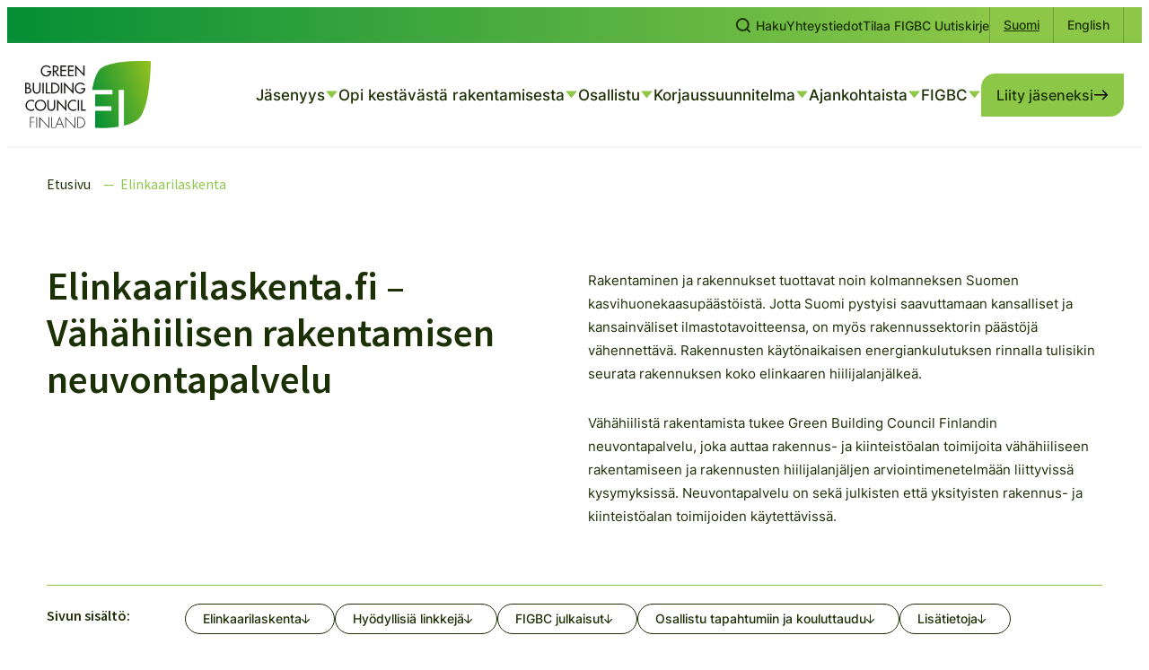

--- FILE ---
content_type: text/html; charset=UTF-8
request_url: https://figbc.fi/elinkaarilaskenta
body_size: 20526
content:
<!doctype html><html lang="fi"><head><meta charset="UTF-8"><meta name="viewport" content="width=device-width, initial-scale=1"><link rel="profile" href="http://gmpg.org/xfn/11"><meta name='robots' content='index, follow, max-image-preview:large, max-snippet:-1, max-video-preview:-1' /> <script>window.koko_analytics = {"url":"https:\/\/figbc.fi\/wp\/wp-admin\/admin-ajax.php?action=koko_analytics_collect","site_url":"https:\/\/figbc.fi","post_id":1384,"path":"\/elinkaarilaskenta","method":"cookie","use_cookie":true};</script> <link media="all" href="https://figbc.fi/content/cache/autoptimize/css/autoptimize_ce46fbadb4864a57b638be0bc84f5dd9.css" rel="stylesheet"><title>Elinkaarilaskenta - Green Building Council Finland</title><meta name="description" content="Vähähiilistä rakentamista tukee Green Building Council Finlandin neuvontapalvelu, joka auttaa rakennus- ja kiinteistöalan toimijoita vähähiiliseen rakentamiseen ja rakennusten hiilijalanjäljen arviointimenetelmään liittyvissä kysymyksissä. Neuvontapalvelu on sekä julkisten että yksityisten rakennus- ja kiinteistöalan toimijoiden käytettävissä." /><link rel="canonical" href="https://figbc.fi/elinkaarilaskenta" /><meta property="og:locale" content="fi_FI" /><meta property="og:type" content="article" /><meta property="og:title" content="Elinkaarilaskenta - Green Building Council Finland" /><meta property="og:description" content="Vähähiilistä rakentamista tukee Green Building Council Finlandin neuvontapalvelu, joka auttaa rakennus- ja kiinteistöalan toimijoita vähähiiliseen rakentamiseen ja rakennusten hiilijalanjäljen arviointimenetelmään liittyvissä kysymyksissä. Neuvontapalvelu on sekä julkisten että yksityisten rakennus- ja kiinteistöalan toimijoiden käytettävissä." /><meta property="og:url" content="https://figbc.fi/elinkaarilaskenta" /><meta property="og:site_name" content="Green Building Council Finland" /><meta property="article:modified_time" content="2025-10-14T08:57:14+00:00" /><meta property="og:image" content="https://figbc.fi/media/figbc.jpg" /><meta property="og:image:width" content="1300" /><meta property="og:image:height" content="741" /><meta property="og:image:type" content="image/jpeg" /><meta name="twitter:card" content="summary_large_image" /><meta name="twitter:label1" content="Arvioitu lukuaika" /><meta name="twitter:data1" content="4 minuuttia" /> <script type="application/ld+json" class="yoast-schema-graph">{"@context":"https://schema.org","@graph":[{"@type":"WebPage","@id":"https://figbc.fi/elinkaarilaskenta","url":"https://figbc.fi/elinkaarilaskenta","name":"Elinkaarilaskenta - Green Building Council Finland","isPartOf":{"@id":"https://figbc.fi/#website"},"datePublished":"2023-06-09T12:11:41+00:00","dateModified":"2025-10-14T08:57:14+00:00","description":"Vähähiilistä rakentamista tukee Green Building Council Finlandin neuvontapalvelu, joka auttaa rakennus- ja kiinteistöalan toimijoita vähähiiliseen rakentamiseen ja rakennusten hiilijalanjäljen arviointimenetelmään liittyvissä kysymyksissä. Neuvontapalvelu on sekä julkisten että yksityisten rakennus- ja kiinteistöalan toimijoiden käytettävissä.","breadcrumb":{"@id":"https://figbc.fi/elinkaarilaskenta#breadcrumb"},"inLanguage":"fi","potentialAction":[{"@type":"ReadAction","target":["https://figbc.fi/elinkaarilaskenta"]}]},{"@type":"BreadcrumbList","@id":"https://figbc.fi/elinkaarilaskenta#breadcrumb","itemListElement":[{"@type":"ListItem","position":1,"name":"Etusivu","item":"https://figbc.fi/"},{"@type":"ListItem","position":2,"name":"Elinkaarilaskenta"}]},{"@type":"WebSite","@id":"https://figbc.fi/#website","url":"https://figbc.fi/","name":"Green Building Council Finland","description":"","publisher":{"@id":"https://figbc.fi/#organization"},"potentialAction":[{"@type":"SearchAction","target":{"@type":"EntryPoint","urlTemplate":"https://figbc.fi/?s={search_term_string}"},"query-input":{"@type":"PropertyValueSpecification","valueRequired":true,"valueName":"search_term_string"}}],"inLanguage":"fi"},{"@type":"Organization","@id":"https://figbc.fi/#organization","name":"Green Building Council Finland ry","alternateName":"FIGBC","url":"https://figbc.fi/","logo":{"@type":"ImageObject","inLanguage":"fi","@id":"https://figbc.fi/#/schema/logo/image/","url":"https://figbc.fi/media/figbc.jpg","contentUrl":"https://figbc.fi/media/figbc.jpg","width":1300,"height":741,"caption":"Green Building Council Finland ry"},"image":{"@id":"https://figbc.fi/#/schema/logo/image/"},"sameAs":["https://www.linkedin.com/company/green-building-council-finland/"]}]}</script> <link rel="alternate" type="application/rss+xml" title="Green Building Council Finland &raquo; syöte" href="https://figbc.fi/feed" /><link rel="alternate" title="oEmbed (JSON)" type="application/json+oembed" href="https://figbc.fi/wp-json/oembed/1.0/embed?url=https%3A%2F%2Ffigbc.fi%2Felinkaarilaskenta" /><link rel="alternate" title="oEmbed (XML)" type="text/xml+oembed" href="https://figbc.fi/wp-json/oembed/1.0/embed?url=https%3A%2F%2Ffigbc.fi%2Felinkaarilaskenta&#038;format=xml" /><style id='wp-img-auto-sizes-contain-inline-css'>img:is([sizes=auto i],[sizes^="auto," i]){contain-intrinsic-size:3000px 1500px}
/*# sourceURL=wp-img-auto-sizes-contain-inline-css */</style><style id='wp-block-library-inline-css'>:root{--wp-block-synced-color:#7a00df;--wp-block-synced-color--rgb:122,0,223;--wp-bound-block-color:var(--wp-block-synced-color);--wp-editor-canvas-background:#ddd;--wp-admin-theme-color:#007cba;--wp-admin-theme-color--rgb:0,124,186;--wp-admin-theme-color-darker-10:#006ba1;--wp-admin-theme-color-darker-10--rgb:0,107,160.5;--wp-admin-theme-color-darker-20:#005a87;--wp-admin-theme-color-darker-20--rgb:0,90,135;--wp-admin-border-width-focus:2px}@media (min-resolution:192dpi){:root{--wp-admin-border-width-focus:1.5px}}.wp-element-button{cursor:pointer}:root .has-very-light-gray-background-color{background-color:#eee}:root .has-very-dark-gray-background-color{background-color:#313131}:root .has-very-light-gray-color{color:#eee}:root .has-very-dark-gray-color{color:#313131}:root .has-vivid-green-cyan-to-vivid-cyan-blue-gradient-background{background:linear-gradient(135deg,#00d084,#0693e3)}:root .has-purple-crush-gradient-background{background:linear-gradient(135deg,#34e2e4,#4721fb 50%,#ab1dfe)}:root .has-hazy-dawn-gradient-background{background:linear-gradient(135deg,#faaca8,#dad0ec)}:root .has-subdued-olive-gradient-background{background:linear-gradient(135deg,#fafae1,#67a671)}:root .has-atomic-cream-gradient-background{background:linear-gradient(135deg,#fdd79a,#004a59)}:root .has-nightshade-gradient-background{background:linear-gradient(135deg,#330968,#31cdcf)}:root .has-midnight-gradient-background{background:linear-gradient(135deg,#020381,#2874fc)}:root{--wp--preset--font-size--normal:16px;--wp--preset--font-size--huge:42px}.has-regular-font-size{font-size:1em}.has-larger-font-size{font-size:2.625em}.has-normal-font-size{font-size:var(--wp--preset--font-size--normal)}.has-huge-font-size{font-size:var(--wp--preset--font-size--huge)}.has-text-align-center{text-align:center}.has-text-align-left{text-align:left}.has-text-align-right{text-align:right}.has-fit-text{white-space:nowrap!important}#end-resizable-editor-section{display:none}.aligncenter{clear:both}.items-justified-left{justify-content:flex-start}.items-justified-center{justify-content:center}.items-justified-right{justify-content:flex-end}.items-justified-space-between{justify-content:space-between}.screen-reader-text{border:0;clip-path:inset(50%);height:1px;margin:-1px;overflow:hidden;padding:0;position:absolute;width:1px;word-wrap:normal!important}.screen-reader-text:focus{background-color:#ddd;clip-path:none;color:#444;display:block;font-size:1em;height:auto;left:5px;line-height:normal;padding:15px 23px 14px;text-decoration:none;top:5px;width:auto;z-index:100000}html :where(.has-border-color){border-style:solid}html :where([style*=border-top-color]){border-top-style:solid}html :where([style*=border-right-color]){border-right-style:solid}html :where([style*=border-bottom-color]){border-bottom-style:solid}html :where([style*=border-left-color]){border-left-style:solid}html :where([style*=border-width]){border-style:solid}html :where([style*=border-top-width]){border-top-style:solid}html :where([style*=border-right-width]){border-right-style:solid}html :where([style*=border-bottom-width]){border-bottom-style:solid}html :where([style*=border-left-width]){border-left-style:solid}html :where(img[class*=wp-image-]){height:auto;max-width:100%}:where(figure){margin:0 0 1em}html :where(.is-position-sticky){--wp-admin--admin-bar--position-offset:var(--wp-admin--admin-bar--height,0px)}@media screen and (max-width:600px){html :where(.is-position-sticky){--wp-admin--admin-bar--position-offset:0px}}

/*# sourceURL=wp-block-library-inline-css */</style><style id='global-styles-inline-css'>:root{--wp--preset--aspect-ratio--square: 1;--wp--preset--aspect-ratio--4-3: 4/3;--wp--preset--aspect-ratio--3-4: 3/4;--wp--preset--aspect-ratio--3-2: 3/2;--wp--preset--aspect-ratio--2-3: 2/3;--wp--preset--aspect-ratio--16-9: 16/9;--wp--preset--aspect-ratio--9-16: 9/16;--wp--preset--color--black: #000000;--wp--preset--color--cyan-bluish-gray: #abb8c3;--wp--preset--color--white: #ffffff;--wp--preset--color--pale-pink: #f78da7;--wp--preset--color--vivid-red: #cf2e2e;--wp--preset--color--luminous-vivid-orange: #ff6900;--wp--preset--color--luminous-vivid-amber: #fcb900;--wp--preset--color--light-green-cyan: #7bdcb5;--wp--preset--color--vivid-green-cyan: #00d084;--wp--preset--color--pale-cyan-blue: #8ed1fc;--wp--preset--color--vivid-cyan-blue: #0693e3;--wp--preset--color--vivid-purple: #9b51e0;--wp--preset--gradient--vivid-cyan-blue-to-vivid-purple: linear-gradient(135deg,rgb(6,147,227) 0%,rgb(155,81,224) 100%);--wp--preset--gradient--light-green-cyan-to-vivid-green-cyan: linear-gradient(135deg,rgb(122,220,180) 0%,rgb(0,208,130) 100%);--wp--preset--gradient--luminous-vivid-amber-to-luminous-vivid-orange: linear-gradient(135deg,rgb(252,185,0) 0%,rgb(255,105,0) 100%);--wp--preset--gradient--luminous-vivid-orange-to-vivid-red: linear-gradient(135deg,rgb(255,105,0) 0%,rgb(207,46,46) 100%);--wp--preset--gradient--very-light-gray-to-cyan-bluish-gray: linear-gradient(135deg,rgb(238,238,238) 0%,rgb(169,184,195) 100%);--wp--preset--gradient--cool-to-warm-spectrum: linear-gradient(135deg,rgb(74,234,220) 0%,rgb(151,120,209) 20%,rgb(207,42,186) 40%,rgb(238,44,130) 60%,rgb(251,105,98) 80%,rgb(254,248,76) 100%);--wp--preset--gradient--blush-light-purple: linear-gradient(135deg,rgb(255,206,236) 0%,rgb(152,150,240) 100%);--wp--preset--gradient--blush-bordeaux: linear-gradient(135deg,rgb(254,205,165) 0%,rgb(254,45,45) 50%,rgb(107,0,62) 100%);--wp--preset--gradient--luminous-dusk: linear-gradient(135deg,rgb(255,203,112) 0%,rgb(199,81,192) 50%,rgb(65,88,208) 100%);--wp--preset--gradient--pale-ocean: linear-gradient(135deg,rgb(255,245,203) 0%,rgb(182,227,212) 50%,rgb(51,167,181) 100%);--wp--preset--gradient--electric-grass: linear-gradient(135deg,rgb(202,248,128) 0%,rgb(113,206,126) 100%);--wp--preset--gradient--midnight: linear-gradient(135deg,rgb(2,3,129) 0%,rgb(40,116,252) 100%);--wp--preset--font-size--small: 13px;--wp--preset--font-size--medium: 20px;--wp--preset--font-size--large: 36px;--wp--preset--font-size--x-large: 42px;--wp--preset--spacing--20: 0.44rem;--wp--preset--spacing--30: 0.67rem;--wp--preset--spacing--40: 1rem;--wp--preset--spacing--50: 1.5rem;--wp--preset--spacing--60: 2.25rem;--wp--preset--spacing--70: 3.38rem;--wp--preset--spacing--80: 5.06rem;--wp--preset--shadow--natural: 6px 6px 9px rgba(0, 0, 0, 0.2);--wp--preset--shadow--deep: 12px 12px 50px rgba(0, 0, 0, 0.4);--wp--preset--shadow--sharp: 6px 6px 0px rgba(0, 0, 0, 0.2);--wp--preset--shadow--outlined: 6px 6px 0px -3px rgb(255, 255, 255), 6px 6px rgb(0, 0, 0);--wp--preset--shadow--crisp: 6px 6px 0px rgb(0, 0, 0);}:where(.is-layout-flex){gap: 0.5em;}:where(.is-layout-grid){gap: 0.5em;}body .is-layout-flex{display: flex;}.is-layout-flex{flex-wrap: wrap;align-items: center;}.is-layout-flex > :is(*, div){margin: 0;}body .is-layout-grid{display: grid;}.is-layout-grid > :is(*, div){margin: 0;}:where(.wp-block-columns.is-layout-flex){gap: 2em;}:where(.wp-block-columns.is-layout-grid){gap: 2em;}:where(.wp-block-post-template.is-layout-flex){gap: 1.25em;}:where(.wp-block-post-template.is-layout-grid){gap: 1.25em;}.has-black-color{color: var(--wp--preset--color--black) !important;}.has-cyan-bluish-gray-color{color: var(--wp--preset--color--cyan-bluish-gray) !important;}.has-white-color{color: var(--wp--preset--color--white) !important;}.has-pale-pink-color{color: var(--wp--preset--color--pale-pink) !important;}.has-vivid-red-color{color: var(--wp--preset--color--vivid-red) !important;}.has-luminous-vivid-orange-color{color: var(--wp--preset--color--luminous-vivid-orange) !important;}.has-luminous-vivid-amber-color{color: var(--wp--preset--color--luminous-vivid-amber) !important;}.has-light-green-cyan-color{color: var(--wp--preset--color--light-green-cyan) !important;}.has-vivid-green-cyan-color{color: var(--wp--preset--color--vivid-green-cyan) !important;}.has-pale-cyan-blue-color{color: var(--wp--preset--color--pale-cyan-blue) !important;}.has-vivid-cyan-blue-color{color: var(--wp--preset--color--vivid-cyan-blue) !important;}.has-vivid-purple-color{color: var(--wp--preset--color--vivid-purple) !important;}.has-black-background-color{background-color: var(--wp--preset--color--black) !important;}.has-cyan-bluish-gray-background-color{background-color: var(--wp--preset--color--cyan-bluish-gray) !important;}.has-white-background-color{background-color: var(--wp--preset--color--white) !important;}.has-pale-pink-background-color{background-color: var(--wp--preset--color--pale-pink) !important;}.has-vivid-red-background-color{background-color: var(--wp--preset--color--vivid-red) !important;}.has-luminous-vivid-orange-background-color{background-color: var(--wp--preset--color--luminous-vivid-orange) !important;}.has-luminous-vivid-amber-background-color{background-color: var(--wp--preset--color--luminous-vivid-amber) !important;}.has-light-green-cyan-background-color{background-color: var(--wp--preset--color--light-green-cyan) !important;}.has-vivid-green-cyan-background-color{background-color: var(--wp--preset--color--vivid-green-cyan) !important;}.has-pale-cyan-blue-background-color{background-color: var(--wp--preset--color--pale-cyan-blue) !important;}.has-vivid-cyan-blue-background-color{background-color: var(--wp--preset--color--vivid-cyan-blue) !important;}.has-vivid-purple-background-color{background-color: var(--wp--preset--color--vivid-purple) !important;}.has-black-border-color{border-color: var(--wp--preset--color--black) !important;}.has-cyan-bluish-gray-border-color{border-color: var(--wp--preset--color--cyan-bluish-gray) !important;}.has-white-border-color{border-color: var(--wp--preset--color--white) !important;}.has-pale-pink-border-color{border-color: var(--wp--preset--color--pale-pink) !important;}.has-vivid-red-border-color{border-color: var(--wp--preset--color--vivid-red) !important;}.has-luminous-vivid-orange-border-color{border-color: var(--wp--preset--color--luminous-vivid-orange) !important;}.has-luminous-vivid-amber-border-color{border-color: var(--wp--preset--color--luminous-vivid-amber) !important;}.has-light-green-cyan-border-color{border-color: var(--wp--preset--color--light-green-cyan) !important;}.has-vivid-green-cyan-border-color{border-color: var(--wp--preset--color--vivid-green-cyan) !important;}.has-pale-cyan-blue-border-color{border-color: var(--wp--preset--color--pale-cyan-blue) !important;}.has-vivid-cyan-blue-border-color{border-color: var(--wp--preset--color--vivid-cyan-blue) !important;}.has-vivid-purple-border-color{border-color: var(--wp--preset--color--vivid-purple) !important;}.has-vivid-cyan-blue-to-vivid-purple-gradient-background{background: var(--wp--preset--gradient--vivid-cyan-blue-to-vivid-purple) !important;}.has-light-green-cyan-to-vivid-green-cyan-gradient-background{background: var(--wp--preset--gradient--light-green-cyan-to-vivid-green-cyan) !important;}.has-luminous-vivid-amber-to-luminous-vivid-orange-gradient-background{background: var(--wp--preset--gradient--luminous-vivid-amber-to-luminous-vivid-orange) !important;}.has-luminous-vivid-orange-to-vivid-red-gradient-background{background: var(--wp--preset--gradient--luminous-vivid-orange-to-vivid-red) !important;}.has-very-light-gray-to-cyan-bluish-gray-gradient-background{background: var(--wp--preset--gradient--very-light-gray-to-cyan-bluish-gray) !important;}.has-cool-to-warm-spectrum-gradient-background{background: var(--wp--preset--gradient--cool-to-warm-spectrum) !important;}.has-blush-light-purple-gradient-background{background: var(--wp--preset--gradient--blush-light-purple) !important;}.has-blush-bordeaux-gradient-background{background: var(--wp--preset--gradient--blush-bordeaux) !important;}.has-luminous-dusk-gradient-background{background: var(--wp--preset--gradient--luminous-dusk) !important;}.has-pale-ocean-gradient-background{background: var(--wp--preset--gradient--pale-ocean) !important;}.has-electric-grass-gradient-background{background: var(--wp--preset--gradient--electric-grass) !important;}.has-midnight-gradient-background{background: var(--wp--preset--gradient--midnight) !important;}.has-small-font-size{font-size: var(--wp--preset--font-size--small) !important;}.has-medium-font-size{font-size: var(--wp--preset--font-size--medium) !important;}.has-large-font-size{font-size: var(--wp--preset--font-size--large) !important;}.has-x-large-font-size{font-size: var(--wp--preset--font-size--x-large) !important;}
/*# sourceURL=global-styles-inline-css */</style><style id='classic-theme-styles-inline-css'>/*! This file is auto-generated */
.wp-block-button__link{color:#fff;background-color:#32373c;border-radius:9999px;box-shadow:none;text-decoration:none;padding:calc(.667em + 2px) calc(1.333em + 2px);font-size:1.125em}.wp-block-file__button{background:#32373c;color:#fff;text-decoration:none}
/*# sourceURL=/wp-includes/css/classic-themes.min.css */</style> <script id="figbc_legacy-js-before">var supportsES6 = (function () {
  try {
    new Function("(a = 0) => a");
    return true;
  } catch (err) {
    return false;
  }
  }());
  var legacyScript ="https://figbc.fi/content/themes/figbc/js/prod/legacy.js";
  if (!supportsES6) {
    var script = document.createElement("script");
    script.src = legacyScript;
    document.head.appendChild(script);
  }
//# sourceURL=figbc_legacy-js-before</script> <link rel="https://api.w.org/" href="https://figbc.fi/wp-json/" /><link rel="alternate" title="JSON" type="application/json" href="https://figbc.fi/wp-json/wp/v2/pages/1384" /><link rel="EditURI" type="application/rsd+xml" title="RSD" href="https://figbc.fi/wp/xmlrpc.php?rsd" /><meta name="generator" content="WordPress 6.9" /><link rel='shortlink' href='https://figbc.fi/?p=1384' /><style id="breadcrumb-trail-css">.breadcrumbs .trail-browse,.breadcrumbs .trail-items,.breadcrumbs .trail-items li {display: inline-block;margin:0;padding: 0;border:none;background:transparent;text-indent: 0;}.breadcrumbs .trail-browse {font-size: inherit;font-style:inherit;font-weight: inherit;color: inherit;}.breadcrumbs .trail-items {list-style: none;}.trail-items li::after {content: "\002F";padding: 0 0.5em;}.trail-items li:last-of-type::after {display: none;}</style><link rel="icon" href="https://figbc.fi/media/cropped-favicon-2-32x32.png" sizes="32x32" /><link rel="icon" href="https://figbc.fi/media/cropped-favicon-2-192x192.png" sizes="192x192" /><link rel="apple-touch-icon" href="https://figbc.fi/media/cropped-favicon-2-180x180.png" /><meta name="msapplication-TileImage" content="https://figbc.fi/media/cropped-favicon-2-270x270.png" /></head><body class="wp-singular page-template-default page page-id-1384 wp-theme-figbc no-js"> <a class="skip-link screen-reader-text js-trigger" href="#content">Siirry suoraan sisältöön</a><div id="page" class="site"><div class="top-nav hide-on-mobile-nav-view"><div class="container"><ul><li> <a href="https://figbc.fi/?s="> <svg width="17" height="17" viewBox="0 0 17 17" fill="none" xmlns="http://www.w3.org/2000/svg"><path d="M16 15.198l-2.704-2.704M8.27 13.934A6.467 6.467 0 108.27 1a6.467 6.467 0 000 12.934z" stroke="currentColor" stroke-width="2" stroke-linecap="round" stroke-linejoin="round"/></svg> Haku </a></li><li> <a href="https://figbc.fi/yhteystiedot" target=""> Yhteystiedot </a></li><li> <a href="https://figbc.fi/tilaa-figbc-maksuton-uutiskirje" target=""> Tilaa FIGBC Uutiskirje </a></li></ul><div role="region" class="language-switcher nav-language" aria-label="Valitse kieli"><ul><li lang="fi" class="lang-item lang-item-fi current-lang"> <a hreflang="fi" aria-current="page" href="https://figbc.fi/elinkaarilaskenta"> <span class="screen-reader-text">Vaihda kieli Suomeksi</span> <span class="site-lang-label" aria-hidden="true">Suomi</span> </a></li><li lang="en" class="lang-item lang-item-en"> <a hreflang="en" href="https://figbc.fi/en/front-page"> <span class="screen-reader-text">English: Vaihda kieli kieleen English</span> <span class="site-lang-label" aria-hidden="true">English</span> </a></li></ul></div></div></div><header class="site-header"><div class="site-branding"><p class="site-title"> <a href="https://figbc.fi/" rel="home"> <span class="screen-reader-text">Green Building Council Finland</span> <svg width="140" height="75" viewBox="0 0 140 75" fill="none" xmlns="http://www.w3.org/2000/svg"> <g clip-path="url(#clip0_1172_36)"> <path d="M29.1753 11.0426V11.5201C29.1753 14.8262 26.8451 17.363 23.4775 17.363C20.1098 17.363 17.3984 14.4581 17.3984 11.1222C17.3984 7.78617 20.1761 4.81827 23.6366 4.81827C25.5027 4.81827 27.3556 5.66387 28.5356 7.14616L27.4815 8.15425C26.6197 6.97373 25.1679 6.19113 23.6995 6.19113C21.0014 6.19113 18.8966 8.37643 18.8966 11.0757C18.8966 13.5993 20.9716 15.9935 23.5736 15.9935C25.4397 15.9935 27.4517 14.3819 27.5147 12.4187H24.4022V11.0459H29.1753V11.0426Z" fill="#1D1D1B"/> <path d="M38.1481 17.1077H36.3284L32.7851 12.0142H32.1619V17.1077H30.6604V5.07031H32.4801C33.5508 5.07031 34.6976 5.08689 35.6555 5.63073C36.6599 6.221 37.2333 7.3551 37.2333 8.50247C37.2333 10.2268 36.0831 11.6627 34.3463 11.8716L38.1448 17.1077H38.1481ZM32.1652 10.7707H32.6459C34.1772 10.7707 35.8379 10.4822 35.8379 8.56879C35.8379 6.6554 34.0513 6.41333 32.5663 6.41333H32.1686V10.774L32.1652 10.7707Z" fill="#1D1D1B"/> <path d="M39.3313 5.07031H45.7948V6.44317H40.8328V9.81232H45.6523V11.1852H40.8328V15.7349H45.7948V17.1077H39.3313V5.07031Z" fill="#1D1D1B"/> <path d="M47.6477 5.07031H54.1112V6.44317H49.1492V9.81232H53.9687V11.1852H49.1492V15.7349H54.1112V17.1077H47.6477V5.07031Z" fill="#1D1D1B"/> <path d="M55.8218 4.49661L64.8541 13.964V5.0703H66.3524V17.6018L57.32 8.13436V17.1077H55.8218V4.49661Z" fill="#1D1D1B"/> <path d="M0 24.2373H1.46838C3.73559 24.2373 5.87352 24.8276 5.87352 27.5401C5.87352 28.4189 5.3929 29.4402 4.58082 29.8216V29.8514C6.00279 30.1068 6.99055 31.4962 6.99055 32.9022C6.99055 35.313 4.93217 36.2714 2.81081 36.2714H0V24.234V24.2373ZM1.50153 29.5696H1.88271C3.30469 29.5696 4.46812 29.2811 4.46812 27.56C4.46812 25.839 3.31794 25.5803 1.91586 25.5803H1.50153V29.5696ZM1.50153 34.935H2.6517C4.04053 34.935 5.49234 34.5205 5.49234 32.8127C5.49234 31.1049 3.76873 30.77 2.42962 30.77H1.50484V34.935H1.50153Z" fill="#1D1D1B"/> <path d="M9.96041 24.2373V31.3404C9.96041 33.3035 10.5504 35.124 12.864 35.124C15.1776 35.124 15.7676 33.3035 15.7676 31.3404V24.2373H17.2659V31.851C17.2659 34.5039 15.6218 36.5301 12.8607 36.5301C10.0996 36.5301 8.45557 34.5039 8.45557 31.851V24.2373H9.95378H9.96041Z" fill="#1D1D1B"/> <path d="M20.7992 36.2714H19.301V24.234H20.7992V36.2714Z" fill="#1D1D1B"/> <path d="M24.5516 34.8985H28.2043V36.2714H23.05V24.234H24.5516V34.8985Z" fill="#1D1D1B"/> <path d="M29.0693 24.2373H31.5586C35.2445 24.2373 38.3105 26.1839 38.3105 30.193C38.3105 34.2022 35.3108 36.2747 31.5122 36.2747H29.0693V24.2373ZM30.5709 34.9019H31.0979C34.1606 34.9019 36.809 33.7512 36.809 30.256C36.809 26.7608 34.1606 25.6102 31.0979 25.6102H30.5709V34.9019Z" fill="#1D1D1B"/> <path d="M41.2638 36.2714H39.7656V24.234H41.2638V36.2714Z" fill="#1D1D1B"/> <path d="M43.3718 23.6603L52.4042 33.1244V24.234H53.9057V36.7655L44.8734 27.3014V36.2714H43.3718V23.6603Z" fill="#1D1D1B"/> <path d="M67.0086 30.2063V30.6838C67.0086 33.9866 64.6784 36.5267 61.3107 36.5267C57.9431 36.5267 55.2317 33.6218 55.2317 30.2858C55.2317 26.9499 58.0093 23.9786 61.4698 23.9786C63.336 23.9786 65.1888 24.8242 66.3688 26.3098L65.3148 27.3146C64.453 26.1341 63.0012 25.3515 61.5328 25.3515C58.8347 25.3515 56.7299 27.5401 56.7299 30.2361C56.7299 32.7563 58.8049 35.1539 61.4035 35.1539C63.2697 35.1539 65.2816 33.5422 65.3446 31.5758H62.2322V30.2029H67.0052L67.0086 30.2063Z" fill="#1D1D1B"/> <path d="M9.87763 45.699C9.01583 44.933 7.83582 44.5185 6.70221 44.5185C4.00411 44.5185 1.94572 46.7701 1.94572 49.4363C1.94572 52.1024 3.98753 54.3209 6.66907 54.3209C7.84908 54.3209 8.98268 53.8732 9.87763 53.074V54.8481C8.94953 55.3886 7.76953 55.6937 6.71879 55.6937C3.28815 55.6937 0.44751 52.9646 0.44751 49.4827C0.44751 46.0008 3.30472 43.1456 6.84806 43.1456C7.90211 43.1456 8.96942 43.401 9.88094 43.9614V45.7023L9.87763 45.699Z" fill="#1D1D1B"/> <path d="M23.4312 49.4197C23.4312 52.9944 20.6072 55.6937 17.1301 55.6937C13.6531 55.6937 10.8257 52.9944 10.8257 49.4197C10.8257 45.8449 13.6829 43.1456 17.1301 43.1456C20.5773 43.1456 23.4312 45.9709 23.4312 49.4197ZM21.9297 49.4197C21.9297 46.7701 19.9509 44.5483 17.1268 44.5483C14.3027 44.5483 12.3239 46.7668 12.3239 49.4197C12.3239 52.0725 14.5248 54.2877 17.1268 54.2877C19.7288 54.2877 21.9297 52.1654 21.9297 49.4197Z" fill="#1D1D1B"/> <path d="M26.1789 43.3977V50.5007C26.1789 52.4639 26.7689 54.2844 29.0825 54.2844C31.3961 54.2844 31.9861 52.4639 31.9861 50.5007V43.3977H33.4844V51.0114C33.4844 53.6643 31.8403 55.6904 29.0792 55.6904C26.3181 55.6904 24.6741 53.6643 24.6741 51.0114V43.3977H26.1723H26.1789Z" fill="#1D1D1B"/> <path d="M35.4233 42.824L44.4557 52.2914V43.3977H45.9572V55.9292L36.9249 46.4617V55.4351H35.4233V42.824Z" fill="#1D1D1B"/> <path d="M56.8559 45.699C55.9941 44.933 54.8141 44.5185 53.6805 44.5185C50.9824 44.5185 48.924 46.7701 48.924 49.4363C48.924 52.1024 50.9658 54.3209 53.6473 54.3209C54.8274 54.3209 55.961 53.8732 56.8559 53.074V54.8481C55.9311 55.3886 54.7511 55.6937 53.6971 55.6937C50.2664 55.6937 47.4258 52.9646 47.4258 49.4827C47.4258 46.0008 50.283 43.1456 53.8263 43.1456C54.8804 43.1456 55.9477 43.401 56.8559 43.9614V45.7023V45.699Z" fill="#1D1D1B"/> <path d="M60.1009 55.4351H58.5994V43.3977H60.1009V55.4351Z" fill="#1D1D1B"/> <path d="M63.8497 54.0655H67.5024V55.4384H62.3481V43.401H63.8464V54.0655H63.8497Z" fill="#1D1D1B"/> <path d="M6.19512 63.2809V67.6549H10.1694V68.3711H6.19512V74.5987H5.42944V62.5613H10.2821V63.2809H6.19844H6.19512Z" fill="#1D1D1B"/> <path d="M13.2818 74.6021H12.5161V62.5647H13.2818V74.6021Z" fill="#1D1D1B"/> <path d="M26.7325 75L16.6329 64.2559V74.6021H15.8672V62.4055L25.9669 73.07V62.5647H26.7325V75Z" fill="#1D1D1B"/> <path d="M30.0901 73.8825H33.1529V74.6021H29.3245V62.5647H30.0901V73.8825Z" fill="#1D1D1B"/> <path d="M35.7252 70.6427L34.1143 74.6021H33.332L38.3736 62.1667L43.3986 74.6021H42.6163L41.0054 70.6427H35.7252ZM38.3736 64.1133L36.0136 69.9231H40.7203L38.3736 64.1133Z" fill="#1D1D1B"/> <path d="M55.6427 75L45.543 64.2559V74.6021H44.7773V62.4055L54.877 73.07V62.5647H55.6427V75Z" fill="#1D1D1B"/> <path d="M58.2314 62.5647H60.4025C62.1593 62.5647 63.5448 62.8532 64.8707 64.0801C66.1335 65.2607 66.7865 66.8756 66.7865 68.5999C66.7865 70.3243 66.1501 71.8398 64.9369 73.007C63.6111 74.2837 62.1924 74.6021 60.4058 74.6021H58.2348V62.5647H58.2314ZM60.386 73.8825C61.9637 73.8825 63.273 73.5641 64.4232 72.43C65.4441 71.4087 66.0175 70.0358 66.0175 68.5999C66.0175 67.0679 65.4109 65.6287 64.2773 64.5941C63.1305 63.5562 61.8842 63.2843 60.3826 63.2843H58.9938V73.8825H60.3826H60.386Z" fill="#1D1D1B"/> <path d="M82.1995 10.4324C78.4672 15.3568 76.147 23.468 74.7217 32.2854H97.2512V37.2762H78.0032V50.4841H96.1342V55.4152H78.0032V74.5689C83.9993 74.7778 94.2813 74.7944 104.232 73.1927V32.2888H110.099V72.0321C118.15 70.1054 125.326 66.8524 128.929 61.4339C140.04 44.7274 140 0.212225 140 0.212225C140 0.212225 91.9014 -2.36438 82.1995 10.4291V10.4324Z" fill="url(#paint0_linear_1172_36)"/> </g> <defs> <linearGradient id="paint0_linear_1172_36" x1="69.0968" y1="50.0696" x2="147.731" y2="21.4608" gradientUnits="userSpaceOnUse"> <stop stop-color="#008D36"/> <stop offset="1" stop-color="#95C11F"/> </linearGradient> <clipPath id="clip0_1172_36"> <rect width="140" height="75" fill="white"/> </clipPath> </defs> </svg> </a></p></div><nav id="nav" class="nav-primary nav-menu" aria-label="Päävalikko"> <button aria-haspopup="true" aria-expanded="false" aria-controls="nav" id="nav-toggle" class="nav-toggle" type="button" aria-label="Avaa päävalikko"> <span class="hamburger" aria-hidden="true"></span> </button><div id="menu-items-wrapper" class="menu-items-wrapper"><ul id="main-menu" class="menu-items" itemscope itemtype="http://www.schema.org/SiteNavigationElement"><li id="menu-item-10682" class="menu-item menu-item-type-custom menu-item-object-custom menu-item-has-children dropdown dropdown-item menu-item-10682"><a href="https://figbc.fi/jasenpalvelut" aria-haspopup="true" class="dropdown dropdown-item nav-link" id="menu-item-dropdown-10682"><span itemprop="name">Jäsenyys</span></a><button class="dropdown-toggle" aria-expanded="false" aria-label=""><svg width="14" height="8" viewBox="0 0 14 8" fill="none" xmlns="http://www.w3.org/2000/svg"><path d="M7 7.667L.938.167h12.124L7 7.667z" fill="currentColor"/></svg> </button><ul class="sub-menu" aria-labelledby="menu-item-dropdown-10682"><li id="menu-item-10686" class="menu-item menu-item-type-post_type menu-item-object-page menu-item-10686"><a itemprop="url" href="https://figbc.fi/jasenpalvelut" class="dropdown-item"><span itemprop="name">Jäsenpalvelut</span></a></li><li id="menu-item-4742" class="menu-item menu-item-type-post_type menu-item-object-page menu-item-4742"><a itemprop="url" href="https://figbc.fi/figbc-jasenet" class="dropdown-item"><span itemprop="name">Jäsenet</span></a></li><li id="menu-item-10754" class="menu-item menu-item-type-taxonomy menu-item-object-category menu-item-10754"><a itemprop="url" href="https://figbc.fi/category/jasentarinat" class="dropdown-item"><span itemprop="name">Jäsentarinat</span></a></li><li id="menu-item-10683" class="menu-item menu-item-type-post_type menu-item-object-page menu-item-10683"><a itemprop="url" href="https://figbc.fi/jasenfoorumit" class="dropdown-item"><span itemprop="name">Jäsenfoorumit</span></a></li><li id="menu-item-10685" class="menu-item menu-item-type-post_type menu-item-object-page menu-item-10685"><a itemprop="url" href="https://figbc.fi/tyoryhmat" class="dropdown-item"><span itemprop="name">Työryhmät</span></a></li><li id="menu-item-10684" class="menu-item menu-item-type-post_type menu-item-object-page menu-item-10684"><a itemprop="url" href="https://figbc.fi/ohjausryhmat" class="dropdown-item"><span itemprop="name">Ohjausryhmät</span></a></li><li id="menu-item-11838" class="menu-item menu-item-type-custom menu-item-object-custom menu-item-11838"><a itemprop="url" href="https://figbc.fi/green-building-council-finlandin-saannot" class="dropdown-item"><span itemprop="name">Yhdistyksen säännöt</span></a></li></ul></li><li id="menu-item-11489" class="menu-item menu-item-type-custom menu-item-object-custom menu-item-has-children dropdown dropdown-item menu-item-11489"><a href="#" aria-haspopup="true" class="dropdown dropdown-item nav-link" id="menu-item-dropdown-11489"><span itemprop="name">Opi kestävästä rakentamisesta</span></a><button class="dropdown-toggle" aria-expanded="false" aria-label=""><svg width="14" height="8" viewBox="0 0 14 8" fill="none" xmlns="http://www.w3.org/2000/svg"><path d="M7 7.667L.938.167h12.124L7 7.667z" fill="currentColor"/></svg> </button><ul class="sub-menu" aria-labelledby="menu-item-dropdown-11489"><li id="menu-item-11584" class="menu-item menu-item-type-post_type_archive menu-item-object-learning_material menu-item-11584"><a itemprop="url" href="https://figbc.fi/perusoppimaara" class="dropdown-item"><span itemprop="name">Perusoppimäärä</span></a></li><li id="menu-item-3104" class="menu-item menu-item-type-post_type_archive menu-item-object-release menu-item-3104"><a itemprop="url" href="https://figbc.fi/julkaisut" class="dropdown-item"><span itemprop="name">Julkaisut</span></a></li><li id="menu-item-2659" class="menu-item menu-item-type-post_type menu-item-object-page menu-item-2659"><a itemprop="url" href="https://figbc.fi/verkkokurssit" class="dropdown-item"><span itemprop="name">Verkkokoulutukset</span></a></li></ul></li><li id="menu-item-55" class="menu-item menu-item-type-custom menu-item-object-custom menu-item-has-children dropdown dropdown-item menu-item-55"><a href="#" aria-haspopup="true" class="dropdown dropdown-item nav-link" id="menu-item-dropdown-55"><span itemprop="name">Osallistu</span></a><button class="dropdown-toggle" aria-expanded="false" aria-label=""><svg width="14" height="8" viewBox="0 0 14 8" fill="none" xmlns="http://www.w3.org/2000/svg"><path d="M7 7.667L.938.167h12.124L7 7.667z" fill="currentColor"/></svg> </button><ul class="sub-menu" aria-labelledby="menu-item-dropdown-55"><li id="menu-item-1406" class="menu-item menu-item-type-post_type menu-item-object-page menu-item-1406"><a itemprop="url" href="https://figbc.fi/tapahtumat-ja-koulutukset" class="dropdown-item"><span itemprop="name">Tapahtumat</span></a></li><li id="menu-item-2656" class="menu-item menu-item-type-post_type menu-item-object-page menu-item-2656"><a itemprop="url" href="https://figbc.fi/world-green-building-week" class="dropdown-item"><span itemprop="name">World Green Building Week</span></a></li><li id="menu-item-8067" class="menu-item menu-item-type-post_type menu-item-object-page menu-item-8067"><a itemprop="url" href="https://figbc.fi/julkiset-sitoumukset" class="dropdown-item"><span itemprop="name">Vapaaehtoiset sitoumukset</span></a></li></ul></li><li id="menu-item-11268" class="menu-item menu-item-type-post_type menu-item-object-page menu-item-has-children dropdown dropdown-item menu-item-11268"><a href="https://figbc.fi/korjaussuunnitelma" aria-haspopup="true" class="dropdown dropdown-item nav-link" id="menu-item-dropdown-11268"><span itemprop="name">Korjaussuunnitelma</span></a><button class="dropdown-toggle" aria-expanded="false" aria-label=""><svg width="14" height="8" viewBox="0 0 14 8" fill="none" xmlns="http://www.w3.org/2000/svg"><path d="M7 7.667L.938.167h12.124L7 7.667z" fill="currentColor"/></svg> </button><ul class="sub-menu" aria-labelledby="menu-item-dropdown-11268"><li id="menu-item-11273" class="menu-item menu-item-type-post_type menu-item-object-page menu-item-11273"><a itemprop="url" href="https://figbc.fi/korjaussuunnitelma" class="dropdown-item"><span itemprop="name">Johdanto korjaussuunnitelmaan</span></a></li><li id="menu-item-11272" class="menu-item menu-item-type-post_type menu-item-object-page menu-item-11272"><a itemprop="url" href="https://figbc.fi/korjaussuunnitelma/yhteiskunnan-paattajille" class="dropdown-item"><span itemprop="name">Yhteiskunnan päättäjille</span></a></li><li id="menu-item-11271" class="menu-item menu-item-type-post_type menu-item-object-page menu-item-11271"><a itemprop="url" href="https://figbc.fi/korjaussuunnitelma/yrityspaattajille" class="dropdown-item"><span itemprop="name">Yrityspäättäjille</span></a></li><li id="menu-item-11270" class="menu-item menu-item-type-post_type menu-item-object-page menu-item-11270"><a itemprop="url" href="https://figbc.fi/korjaussuunnitelma/tuotesidonnaiset-paastot-laskuun" class="dropdown-item"><span itemprop="name">Tuotesidonnaiset päästöt laskuun</span></a></li><li id="menu-item-11269" class="menu-item menu-item-type-post_type menu-item-object-page menu-item-11269"><a itemprop="url" href="https://figbc.fi/korjaussuunnitelma/luontovaikutukset-positiivisiksi" class="dropdown-item"><span itemprop="name">Luontovaikutukset positiivisiksi</span></a></li><li id="menu-item-8220" class="menu-item menu-item-type-post_type menu-item-object-page menu-item-8220"><a itemprop="url" href="https://figbc.fi/kestavyyden-kuntotarkastus" class="dropdown-item"><span itemprop="name">Lue myös Kuntotarkastus</span></a></li></ul></li><li id="menu-item-10752" class="menu-item menu-item-type-custom menu-item-object-custom menu-item-has-children dropdown dropdown-item menu-item-10752"><a href="https://figbc.fi/uutiset" aria-haspopup="true" class="dropdown dropdown-item nav-link" id="menu-item-dropdown-10752"><span itemprop="name">Ajankohtaista</span></a><button class="dropdown-toggle" aria-expanded="false" aria-label=""><svg width="14" height="8" viewBox="0 0 14 8" fill="none" xmlns="http://www.w3.org/2000/svg"><path d="M7 7.667L.938.167h12.124L7 7.667z" fill="currentColor"/></svg> </button><ul class="sub-menu" aria-labelledby="menu-item-dropdown-10752"><li id="menu-item-10756" class="menu-item menu-item-type-post_type menu-item-object-page menu-item-10756"><a itemprop="url" href="https://figbc.fi/uutiset" class="dropdown-item"><span itemprop="name">Uutiset</span></a></li><li id="menu-item-10755" class="menu-item menu-item-type-taxonomy menu-item-object-category menu-item-10755"><a itemprop="url" href="https://figbc.fi/category/figbc_uutiskirje" class="dropdown-item"><span itemprop="name">Uutiskirje</span></a></li><li id="menu-item-1408" class="menu-item menu-item-type-post_type menu-item-object-page menu-item-1408"><a itemprop="url" href="https://figbc.fi/medialle" class="dropdown-item"><span itemprop="name">Medialle</span></a></li></ul></li><li id="menu-item-519" class="menu-item menu-item-type-post_type menu-item-object-page menu-item-has-children dropdown dropdown-item menu-item-519"><a href="https://figbc.fi/tietoa-meista" aria-haspopup="true" class="dropdown dropdown-item nav-link" id="menu-item-dropdown-519"><span itemprop="name">FIGBC</span></a><button class="dropdown-toggle" aria-expanded="false" aria-label=""><svg width="14" height="8" viewBox="0 0 14 8" fill="none" xmlns="http://www.w3.org/2000/svg"><path d="M7 7.667L.938.167h12.124L7 7.667z" fill="currentColor"/></svg> </button><ul class="sub-menu" aria-labelledby="menu-item-dropdown-519"><li id="menu-item-1359" class="menu-item menu-item-type-post_type menu-item-object-page menu-item-1359"><a itemprop="url" href="https://figbc.fi/hallinto-ja-rahoitus" class="dropdown-item"><span itemprop="name">Hallinto ja rahoitus</span></a></li><li id="menu-item-978" class="menu-item menu-item-type-post_type menu-item-object-page menu-item-978"><a itemprop="url" href="https://figbc.fi/tietoa-meista/toiminta-aineistot" class="dropdown-item"><span itemprop="name">Toiminta ja tulokset</span></a></li><li id="menu-item-551" class="menu-item menu-item-type-post_type menu-item-object-page menu-item-has-children dropdown dropdown-item menu-item-551"><a itemprop="url" href="https://figbc.fi/projektit" class="dropdown-item"><span itemprop="name">FIGBC projektit</span></a><button class="dropdown-toggle" aria-expanded="false" aria-label=""><svg width="14" height="8" viewBox="0 0 14 8" fill="none" xmlns="http://www.w3.org/2000/svg"><path d="M7 7.667L.938.167h12.124L7 7.667z" fill="currentColor"/></svg> </button><ul class="sub-menu" aria-labelledby="menu-item-dropdown-519"><li id="menu-item-552" class="menu-item menu-item-type-post_type menu-item-object-page menu-item-552"><a itemprop="url" href="https://figbc.fi/projektit/buildinglife" class="dropdown-item"><span itemprop="name">#BuildingLife</span></a></li><li id="menu-item-8483" class="menu-item menu-item-type-post_type menu-item-object-page menu-item-8483"><a itemprop="url" href="https://figbc.fi/kiertotalouden-green-deal" class="dropdown-item"><span itemprop="name">Kiertotalouden green deal</span></a></li><li id="menu-item-5648" class="menu-item menu-item-type-post_type menu-item-object-page menu-item-5648"><a itemprop="url" href="https://figbc.fi/arvo-viherrakenteen-arviointi-ja-vahvistaminen-kaupunkien-maankayton-suunnittelussa" class="dropdown-item"><span itemprop="name">ARVO – Viherrakenteen arviointi ja vahvistaminen kaupunkien maankäytön suunnittelussa</span></a></li><li id="menu-item-6987" class="menu-item menu-item-type-post_type menu-item-object-page menu-item-6987"><a itemprop="url" href="https://figbc.fi/drastic" class="dropdown-item"><span itemprop="name">Drastic</span></a></li><li id="menu-item-1376" class="menu-item menu-item-type-post_type menu-item-object-page menu-item-1376"><a itemprop="url" href="https://figbc.fi/circularity-accelerator" class="dropdown-item"><span itemprop="name">Circularity Accelerator</span></a></li></ul></li><li id="menu-item-1395" class="menu-item menu-item-type-post_type menu-item-object-page menu-item-1395"><a itemprop="url" href="https://figbc.fi/paattyneet-projektit" class="dropdown-item"><span itemprop="name">Päättyneet projektit</span></a></li><li id="menu-item-1358" class="menu-item menu-item-type-post_type menu-item-object-page menu-item-1358"><a itemprop="url" href="https://figbc.fi/yhteystiedot" class="dropdown-item"><span itemprop="name">Yhteys- ja laskutustiedot</span></a></li></ul></li></ul><div class="top-nav hide-on-desktop-nav-view"><ul><li> <a href="https://figbc.fi/?s="> <svg width="17" height="17" viewBox="0 0 17 17" fill="none" xmlns="http://www.w3.org/2000/svg"><path d="M16 15.198l-2.704-2.704M8.27 13.934A6.467 6.467 0 108.27 1a6.467 6.467 0 000 12.934z" stroke="currentColor" stroke-width="2" stroke-linecap="round" stroke-linejoin="round"/></svg> Haku </a></li><li> <a href="https://figbc.fi/yhteystiedot" target=""> Yhteystiedot </a></li><li> <a href="https://figbc.fi/tilaa-figbc-maksuton-uutiskirje" target=""> Tilaa FIGBC Uutiskirje </a></li></ul><div role="region" class="language-switcher nav-language" aria-label="Valitse kieli"><ul><li lang="fi" class="lang-item lang-item-fi current-lang"> <a hreflang="fi" aria-current="page" href="https://figbc.fi/elinkaarilaskenta"> <span class="screen-reader-text">Vaihda kieli Suomeksi</span> <span class="site-lang-label" aria-hidden="true">Suomi</span> </a></li><li lang="en" class="lang-item lang-item-en"> <a hreflang="en" href="https://figbc.fi/en/front-page"> <span class="screen-reader-text">English: Vaihda kieli kieleen English</span> <span class="site-lang-label" aria-hidden="true">English</span> </a></li></ul></div></div><p class="button-wrapper hide-on-desktop-nav-view"> <a href="https://figbc.fi/jasenpalvelut#jasenhakemuslomake" class="button"> Liity jäseneksi</a></p></div></nav><p class="button-wrapper hide-on-mobile-nav-view"> <a href="https://figbc.fi/jasenpalvelut#jasenhakemuslomake" target="" class="button"> Liity jäseneksi</a></p></header><section class="breadcrumb-trail"><div class="container"><nav role="navigation" aria-label="Murupolku" class="breadcrumb-trail breadcrumbs" itemprop="breadcrumb"><ul class="trail-items" itemscope itemtype="http://schema.org/BreadcrumbList"><meta name="numberOfItems" content="2" /><meta name="itemListOrder" content="Ascending" /><li itemprop="itemListElement" itemscope itemtype="http://schema.org/ListItem" class="trail-item trail-begin"><a href="https://figbc.fi" rel="home" itemprop="item"><span itemprop="name">Etusivu</span></a><meta itemprop="position" content="1" /></li><li itemprop="itemListElement" itemscope itemtype="http://schema.org/ListItem" class="trail-item trail-end"><span itemprop="item"><span itemprop="name">Elinkaarilaskenta</span></span><meta itemprop="position" content="2" /></li></ul></nav></div></section><div class="site-content"><main class="site-main"><section id="elinkaarilaskenta" class="block block-title-content-50-50 is-first-block " ><div class="container"><div class="cols"><div class="col col-title"><h1>Elinkaarilaskenta.fi &#8211; Vähähiilisen rakentamisen neuvontapalvelu</h1></div><div class="col col-content"><p>Rakentaminen ja rakennukset tuottavat noin kolmanneksen Suomen kasvihuonekaasupäästöistä. Jotta Suomi pystyisi saavuttamaan kansalliset ja kansainväliset ilmastotavoitteensa, on myös rakennussektorin päästöjä vähennettävä. Rakennusten käytönaikaisen energiankulutuksen rinnalla tulisikin seurata rakennuksen koko elinkaaren hiilijalanjälkeä.</p><p>Vähähiilistä rakentamista tukee Green Building Council Finlandin neuvontapalvelu, joka auttaa rakennus- ja kiinteistöalan toimijoita vähähiiliseen rakentamiseen ja rakennusten hiilijalanjäljen arviointimenetelmään liittyvissä kysymyksissä. Neuvontapalvelu on sekä julkisten että yksityisten rakennus- ja kiinteistöalan toimijoiden käytettävissä.</p></div></div></div></section><section class="block block-anchor-links"><div class="container"><h2>Sivun sisältö:</h2><ul><li> <a href="#elinkaarilaskenta" class="button button-extra-small button-round"> Elinkaarilaskenta </a></li><li> <a href="#hyodyllisia-linkkeja" class="button button-extra-small button-round"> Hyödyllisiä linkkejä </a></li><li> <a href="#figbc-julkaisut" class="button button-extra-small button-round"> FIGBC julkaisut </a></li><li> <a href="#osallistu-tapahtumiin-ja-kouluttaudu" class="button button-extra-small button-round"> Osallistu tapahtumiin ja kouluttaudu </a></li><li> <a href="#lisatietoja" class="button button-extra-small button-round"> Lisätietoja </a></li></ul></div></section><section id="hyodyllisia-linkkeja" class="block block-title-content-link-upsells "><div class="container"><div class="upsells"><div class="upsell-item"><h2>Vähähiilisen rakentamisen säädöskehitys</h2><p>Ympäristöministeriön tavoitteena on, että rakennuksen elinkaaren aikaista hiilijalanjälkeä ohjataan lainsäädännöllä 2020-luvun puoliväliin mennessä. Ympäristöministeriön valmisteleman rakennusten hiilijalanjäljen arviointimenetelmän avulla pyritään helpottamaan rakentamisen ilmastovaikutusten laskemista. Arviointimenetelmän pohjana ovat Euroopan komission Level(s)-menetelmä sekä EN-standardit.</p><p class="button-wrapper"> <a href="https://ym.fi/vahahiilinen-rakentaminen" target="_blank" class="button"> Vähähiilinen rakentaminen </a></p></div><div class="upsell-item"><h2>Rakentamisen päästötietokanta</h2><p>CO2data.fi-verkkopalvelu tarjoaa puolueetonta dataa Suomessa käytettävien rakennustuotteiden ilmastovaikutuksista kuten hiilijalan- ja kädenjäljestä, materiaalitehokkuudesta sekä kierrätettävyydestä. Tiedot yhdenmukaistavat rakennusten koko elinkaaren aikaisten kasvihuonekaasupäästöjen laskentaa ja helpottavat vähähiilisen rakennuksen suunnittelua. Palvelu on kaikille avoin ja maksuton.</p><p class="button-wrapper"> <a href="https://co2data.fi/" target="_blank" class="button"> CO2data.fi-palvelu </a></p></div><div class="upsell-item"><h2>Vähähiilisen rakentamisen neuvontapalvelu</h2><p>Green Building Council Finland auttaa rakennus- ja kiinteistöalan toimijoita vähähiiliseen rakentamiseen ja rakennusten hiilijalanjäljen arviointimenetelmään liittyvissä kysymyksissä. Neuvontapalvelu on sekä julkisten että yksityisten rakennus- ja kiinteistöalan toimijoiden käytettävissä. Lähetä kysymyksesi sähköpostilla osoitteeseen elinkaarilaskenta(at)figbc.fi</p><p class="button-wrapper"> <a href="http://elinkaarilaskenta@figbc.fi" target="" class="button"> elinkaarilaskenta@figbc.fi </a></p></div><div class="upsell-item"><h2>Katso myös Vähähiilisen rakentamisen vuosiseminaarien koosteet</h2><p>Vähähiilisen rakentamisen vuosiseminaareissa pidetään ajankohtaiskatsaus tulevaan lainsäädäntöön sekä käynnissä oleviin hankkeisiin.</p><p class="button-wrapper"> <a href="https://figbc.fi/category/seminaarikoosteet" target="" class="button"> FIGBC Seminaarikoosteet </a></p></div></div></div></section><section id="figbc-julkaisut" class="block block-releases "><div class="container"><h2>FIGBC julkaisut</h2><div class="releases"><div class="release-item"><div class="image image-background"> <a href="https://figbc.fi/julkaisut/kiinteisto-ja-rakennusalan-kestavyyden-kuntotarkastus" class="global-link" tabindex="-1" aria-hidden="true"></a> <img decoding="async" loading="lazy" alt="" src="https://figbc.fi/media/kestavyyden-kuntotarkastus-kansikuva-2024-1024x929.png" srcset="https://figbc.fi/media/kestavyyden-kuntotarkastus-kansikuva-2024-300x272.png 300w, https://figbc.fi/media/kestavyyden-kuntotarkastus-kansikuva-2024-1024x929.png 1024w, https://figbc.fi/media/kestavyyden-kuntotarkastus-kansikuva-2024-768x697.png 768w, https://figbc.fi/media/kestavyyden-kuntotarkastus-kansikuva-2024-1536x1394.png 1536w, https://figbc.fi/media/kestavyyden-kuntotarkastus-kansikuva-2024.png 1568w" sizes="auto, (max-width: 768px) 100vw, (max-width: 1200px) 50vw, 100vw" width="1024" height="929" /></div><h3> <a href="https://figbc.fi/julkaisut/kiinteisto-ja-rakennusalan-kestavyyden-kuntotarkastus"> Kiinteistö- ja rakennusalan kestävyyden kuntotarkastus </a></h3><p>Green Building Council Finlandin julkaisema kiinteistö- ja rakennusalan kestävyyden kuntotarkastus paljastaa: kestämättömyys ei kannata.</p></div><div class="release-item"><div class="image image-background"> <a href="https://figbc.fi/julkaisut/tilasuunnitelman-hiilijalanjaljen-arviointiohje" class="global-link" tabindex="-1" aria-hidden="true"></a> <img decoding="async" loading="lazy" alt="" src="https://figbc.fi/media/tilasuunnitelman-hiilijalanjaljen-arviointiohje-kansikuva-2024-1024x723.png" srcset="https://figbc.fi/media/tilasuunnitelman-hiilijalanjaljen-arviointiohje-kansikuva-2024-300x212.png 300w, https://figbc.fi/media/tilasuunnitelman-hiilijalanjaljen-arviointiohje-kansikuva-2024-1024x723.png 1024w, https://figbc.fi/media/tilasuunnitelman-hiilijalanjaljen-arviointiohje-kansikuva-2024-768x542.png 768w, https://figbc.fi/media/tilasuunnitelman-hiilijalanjaljen-arviointiohje-kansikuva-2024.png 1301w" sizes="auto, (max-width: 768px) 100vw, (max-width: 1200px) 50vw, 100vw" width="1024" height="723" /></div><h3> <a href="https://figbc.fi/julkaisut/tilasuunnitelman-hiilijalanjaljen-arviointiohje"> Tilasuunnitelman hiilijalanjäljen arviointiohje </a></h3><p>Tilasuunnitelman hiilijalanjäljen arviointiohjeen tavoitteena on lisätä tietoisuutta tilamuutosten hiilijalanjäljestä ja muista ympäristövaikutuksista, tunnistaa miten vaikutuksia voitaisiin rajoittaa, lisätä vertailumahdollisuuksia hankkeiden välillä sekä auttaa viestimään valintojen vaikutuksista myös alan ulkopuolisille. </p></div><div class="release-item"><div class="image image-background"> <a href="https://figbc.fi/julkaisut/vahahiilisyyden-sanakirja" class="global-link" tabindex="-1" aria-hidden="true"></a> <img decoding="async" loading="lazy" alt="" src="https://figbc.fi/media/green-building-council-finland-logo-1024x548.png" srcset="https://figbc.fi/media/green-building-council-finland-logo-300x161.png 300w, https://figbc.fi/media/green-building-council-finland-logo-1024x548.png 1024w, https://figbc.fi/media/green-building-council-finland-logo-768x411.png 768w, https://figbc.fi/media/green-building-council-finland-logo-1536x822.png 1536w, https://figbc.fi/media/green-building-council-finland-logo.png 1760w" sizes="auto, (max-width: 768px) 100vw, (max-width: 1200px) 50vw, 100vw" width="1024" height="548" /></div><h3> <a href="https://figbc.fi/julkaisut/vahahiilisyyden-sanakirja"> Vähähiilisyyden sanakirja </a></h3><p>Tämä vähähiilisyyden sanasto on koottu FIGBC:n Vähähiilinen rakentaminen ja Hiilineutraalit kiinteistöt -toimikuntien yhteistyönä keväällä 2020. Sanasto sisältää kaikki yleisimmät vähähiiliseen rakentamiseen ja kiinteistöliiketoimintaan liittyvät termit.</p></div><div class="release-item"><div class="image image-background"> <a href="https://figbc.fi/julkaisut/hiilineutraalin-rakennetun-alueen-maaritelma" class="global-link" tabindex="-1" aria-hidden="true"></a> <img decoding="async" loading="lazy" alt="" src="https://figbc.fi/media/figbc-hiilineutraalin-alueen-maaritelma-2023-kansikuva-1024x727.png" srcset="https://figbc.fi/media/figbc-hiilineutraalin-alueen-maaritelma-2023-kansikuva-300x213.png 300w, https://figbc.fi/media/figbc-hiilineutraalin-alueen-maaritelma-2023-kansikuva-1024x727.png 1024w, https://figbc.fi/media/figbc-hiilineutraalin-alueen-maaritelma-2023-kansikuva-768x545.png 768w, https://figbc.fi/media/figbc-hiilineutraalin-alueen-maaritelma-2023-kansikuva.png 1312w" sizes="auto, (max-width: 768px) 100vw, (max-width: 1200px) 50vw, 100vw" width="1024" height="727" /></div><h3> <a href="https://figbc.fi/julkaisut/hiilineutraalin-rakennetun-alueen-maaritelma"> Hiilineutraalin rakennetun alueen määritelmä </a></h3><p>Hiilineutraalin alueen määritelmän tarkoituksena on yhdenmukaistaa aluerakentamisen hiilijalanjäljen ja ilmastohyötyjen arviointia, sekä asettaa kehykset hiilineutraaliusväitteen tekemiselle.</p></div><div class="release-item"><div class="image image-background"> <a href="https://figbc.fi/julkaisut/hiilineutraalin-rakennetun-ympariston-toimintaohjelma" class="global-link" tabindex="-1" aria-hidden="true"></a> <img decoding="async" loading="lazy" alt="" src="https://figbc.fi/media/buildinglife-hiilineutraalin-rakennetun-ympariston-toimintaohjelma-kolmas-painos-kansikuva-2022-791x1024.png" srcset="https://figbc.fi/media/buildinglife-hiilineutraalin-rakennetun-ympariston-toimintaohjelma-kolmas-painos-kansikuva-2022-232x300.png 232w, https://figbc.fi/media/buildinglife-hiilineutraalin-rakennetun-ympariston-toimintaohjelma-kolmas-painos-kansikuva-2022-791x1024.png 791w, https://figbc.fi/media/buildinglife-hiilineutraalin-rakennetun-ympariston-toimintaohjelma-kolmas-painos-kansikuva-2022-768x994.png 768w, https://figbc.fi/media/buildinglife-hiilineutraalin-rakennetun-ympariston-toimintaohjelma-kolmas-painos-kansikuva-2022-1187x1536.png 1187w, https://figbc.fi/media/buildinglife-hiilineutraalin-rakennetun-ympariston-toimintaohjelma-kolmas-painos-kansikuva-2022-15x20.png 15w, https://figbc.fi/media/buildinglife-hiilineutraalin-rakennetun-ympariston-toimintaohjelma-kolmas-painos-kansikuva-2022.png 1224w" sizes="auto, (max-width: 768px) 100vw, (max-width: 1200px) 50vw, 100vw" width="791" height="1024" /></div><h3> <a href="https://figbc.fi/julkaisut/hiilineutraalin-rakennetun-ympariston-toimintaohjelma"> Hiilineutraalin rakennetun ympäristön toimintaohjelma </a></h3><p>Julkaisussa esitetään toimenpiteitä kahdeksalle eri toimijaryhmälle kiinteistö- ja rakennusalalla. Toimenpidetauluihin on koottu keskeiset toimenpiteet, joihin kyseisellä toimijaryhmällä on mahdollisuus vaikuttaa. Hiilineutraalin rakennetun ympäristön toimintaohjelma sisältää konkreettiset välitavoitteet ja askelmerkit kaikille alan toimijoille oman toimintansa kehittämiseksi.</p></div><div class="release-item"><div class="image image-background"> <a href="https://figbc.fi/julkaisut/vapaaehtoiset-kompensaatiot-kiinteisto-ja-rakennusalalla" class="global-link" tabindex="-1" aria-hidden="true"></a> <img decoding="async" loading="lazy" alt="" src="https://figbc.fi/media/figbc-vapaaehtoiset-kompensaatiot-kiinteisto-ja-rakennusalalla-kansikuva-1024x791.png" srcset="https://figbc.fi/media/figbc-vapaaehtoiset-kompensaatiot-kiinteisto-ja-rakennusalalla-kansikuva-300x232.png 300w, https://figbc.fi/media/figbc-vapaaehtoiset-kompensaatiot-kiinteisto-ja-rakennusalalla-kansikuva-1024x791.png 1024w, https://figbc.fi/media/figbc-vapaaehtoiset-kompensaatiot-kiinteisto-ja-rakennusalalla-kansikuva-768x593.png 768w, https://figbc.fi/media/figbc-vapaaehtoiset-kompensaatiot-kiinteisto-ja-rakennusalalla-kansikuva-1536x1187.png 1536w, https://figbc.fi/media/figbc-vapaaehtoiset-kompensaatiot-kiinteisto-ja-rakennusalalla-kansikuva.png 1584w" sizes="auto, (max-width: 768px) 100vw, (max-width: 1200px) 50vw, 100vw" width="1024" height="791" /></div><h3> <a href="https://figbc.fi/julkaisut/vapaaehtoiset-kompensaatiot-kiinteisto-ja-rakennusalalla"> Vapaaehtoiset kompensaatiot kiinteistö- ja rakennusalalla </a></h3><p>Opas tarjoaa konkreettisia työkaluja ja vinkkejä laadukkaiden ja vastuullisesti tuotettujen vapaaehtoisten päästökompensaatioiden hankintaan.</p></div><div class="release-item"><div class="image image-background"> <a href="https://figbc.fi/julkaisut/kestava-infra-maaritelma" class="global-link" tabindex="-1" aria-hidden="true"></a> <img decoding="async" loading="lazy" alt="" src="https://figbc.fi/media/kestava-infra-maaritelma-kansikuva-1024x791.png" srcset="https://figbc.fi/media/kestava-infra-maaritelma-kansikuva-300x232.png 300w, https://figbc.fi/media/kestava-infra-maaritelma-kansikuva-1024x791.png 1024w, https://figbc.fi/media/kestava-infra-maaritelma-kansikuva-768x593.png 768w, https://figbc.fi/media/kestava-infra-maaritelma-kansikuva-1536x1187.png 1536w, https://figbc.fi/media/kestava-infra-maaritelma-kansikuva.png 1584w" sizes="auto, (max-width: 768px) 100vw, (max-width: 1200px) 50vw, 100vw" width="1024" height="791" /></div><h3> <a href="https://figbc.fi/julkaisut/kestava-infra-maaritelma"> Kestävä infra -määritelmä </a></h3><p>Määritelmä tarjoaa tukea infra-alan kestävyyden johtamiseen. Se toimii työkaluna kestävän kehityksen huomioimiseen infran kaikissa elinkaaren vaiheissa parhaalla mahdollisella tavalla. Määritelmä on tarkoitettu kaikille infra-alalla työskenteleville helpottamaan kestävän kehityksen näkökulmien tunnistamista.</p></div><div class="release-item"><div class="image image-background"> <a href="https://figbc.fi/julkaisut/katsaus-kiinteisto-ja-rakennusalan-ilmastokestavyyden-nykytilaan" class="global-link" tabindex="-1" aria-hidden="true"></a> <img decoding="async" loading="lazy" alt="" src="https://figbc.fi/media/buildinglife-katsaus-kiinteisto-ja-rakennusalan-ilmastokestavyyden-tilaan-kansikuva-791x1024.png" srcset="https://figbc.fi/media/buildinglife-katsaus-kiinteisto-ja-rakennusalan-ilmastokestavyyden-tilaan-kansikuva-232x300.png 232w, https://figbc.fi/media/buildinglife-katsaus-kiinteisto-ja-rakennusalan-ilmastokestavyyden-tilaan-kansikuva-791x1024.png 791w, https://figbc.fi/media/buildinglife-katsaus-kiinteisto-ja-rakennusalan-ilmastokestavyyden-tilaan-kansikuva-768x994.png 768w, https://figbc.fi/media/buildinglife-katsaus-kiinteisto-ja-rakennusalan-ilmastokestavyyden-tilaan-kansikuva-1187x1536.png 1187w, https://figbc.fi/media/buildinglife-katsaus-kiinteisto-ja-rakennusalan-ilmastokestavyyden-tilaan-kansikuva-15x20.png 15w, https://figbc.fi/media/buildinglife-katsaus-kiinteisto-ja-rakennusalan-ilmastokestavyyden-tilaan-kansikuva.png 1224w" sizes="auto, (max-width: 768px) 100vw, (max-width: 1200px) 50vw, 100vw" width="791" height="1024" /></div><h3> <a href="https://figbc.fi/julkaisut/katsaus-kiinteisto-ja-rakennusalan-ilmastokestavyyden-nykytilaan"> Katsaus kiinteistö- ja rakennusalan ilmastokestävyyden nykytilaan </a></h3><p>Katsaus kiinteistö- ja rakennusalan ilmastokestävyyden nykytilaan kokoaa yhteen sääntelyn, järjestöjen tiekarttojen ja edelläkävijäyritysten toimet.</p></div></div></div></section><section id="osallistu-tapahtumiin-ja-kouluttaudu" class="block block-events "><div class="container"><h2>Osallistu tapahtumiin ja kouluttaudu</h2><div class="related-events"><div class="event-item"><div class="col col-date"><p>22.1.</p></div><div class="col col-content"><h3> <a href="https://figbc.fi/tapahtumat/rakennusmateriaalien-kestava-hankinta-kaytto-koulutus"> Koulutus: Käytännön vinkit rakennusmateriaalien kestävään hankintaan ja käyttöön </a></h3><p>Käytännönläheinen koulutus kiinteistö- ja rakennusalan kaikille ammattilaisille, jotka kohtaavat työssään rakennushankkeiden kestävyyteen ja kustannustehokkuuteen liittyviä haasteita. Kevään 2026 aikana järjestämme kolme webinaaria, joista saat konkreettisia esimerkkejä ja ratkaisuja arjen päätöksiin.</p></div></div><div class="event-item"><div class="col col-date"><p>12.2.</p></div><div class="col col-content"><h3> <a href="https://figbc.fi/tapahtumat/kestavyysraportoinnin-ajankohtaiskatsaus"> Asiantuntijawebinaari: Kestävyysraportoinnin ja EU-sääntelyn ajankohtaiskatsaus </a></h3><p>Asiantuntijawebinaarit tarjoavat ajankohtaista tietoa kestävyyssääntelystä pureutuen myös tulevaan. Täällä kuulet, mitä kestävyyden lainsäädännössä on odotettavissa.</p></div></div><div class="event-item"><div class="col col-date"><p>10.3.</p></div><div class="col col-content"><h3> <a href="https://figbc.fi/tapahtumat/buildinglife-tiekarttatyopaja-3-2026"> Työpaja: laadi organisaatiollesi hiilitiekartta! </a></h3><p>Ilmoittaudu mukaan ja laadi organisaatiollesi hiilitiekartta!<br /> Yrityksiltä odotetaan yhä enemmän konkreettisia toimia päästöjen vähentämiseksi. Oman yrityksen tiekartta vähähiilisyyteen on strateginen työkalu.</p></div></div><div class="event-item"><div class="col col-date"><p>28.5.</p></div><div class="col col-content"><h3> <a href="https://figbc.fi/tapahtumat/koulutus-kaytannon-vinkit-rakennustuotteiden-ilmasto-ja-luontovaikutusten-hallintaan"> Koulutus: Käytännön vinkit rakennustuotteiden ilmasto- ja luontovaikutusten hallintaan </a></h3><p>Käytännönläheinen koulutus kiinteistö- ja rakennusalan kaikille ammattilaisille, jotka kohtaavat työssään rakennushankkeiden kestävyyteen ja kustannustehokkuuteen liittyviä haasteita. Kevään 2026 aikana järjestämme kolme inspiroivaa webinaaria, joista saat konkreettisia esimerkkejä ja ratkaisuja arjen päätöksiin.</p></div></div></div></div></section><section id="lisatietoja" class="block block-person-listing "><div class="container"><h2> Lisätietoja</h2><div class="persons"><div class="person-item"><div class="person-info"> <img decoding="async" loading="lazy" alt="" src="https://figbc.fi/media/lauri-tahtinen_figbc_pyorea-300x300.jpeg" srcset="https://figbc.fi/media/lauri-tahtinen_figbc_pyorea-300x300.jpeg 300w, https://figbc.fi/media/lauri-tahtinen_figbc_pyorea-150x150.jpeg 150w, https://figbc.fi/media/lauri-tahtinen_figbc_pyorea.jpeg 400w" sizes="auto, (max-width: 768px) 100vw, (max-width: 1200px) 50vw, 100vw" width="300" height="300" /><div><h3>Lauri Tähtinen</h3><p class="person-role">Strategia- ja kehitysjohtaja</p><p class="person-email"> <a href="mailto:lauri.tahtinen@figbc.fi"> lauri.tahtinen@figbc.fi </a></p><p class="person-phone"> <a href="tel:+358 40 486 5400"> +358 40 486 5400 </a></p></div></div><div class="person-description"><p>Lauri ohjaa FIGBC:n kehitystyötä, projekteja ja toiminnan suunnittelua. Lauri toimii myös asiantuntijana energiamurroksen ja vastuullisuusjohtamisen teemoissa.</p></div></div></div></div></section></main></div><footer id="colophon" class="site-footer"><div class="container"><div class="row-top"><div class="logo"><p> <a href="https://figbc.fi/" rel="home"> <span class="screen-reader-text">Green Building Council Finland</span> <svg width="140" height="75" viewBox="0 0 140 75" fill="none" xmlns="http://www.w3.org/2000/svg"> <g clip-path="url(#clip0_1172_36)"> <path d="M29.1753 11.0426V11.5201C29.1753 14.8262 26.8451 17.363 23.4775 17.363C20.1098 17.363 17.3984 14.4581 17.3984 11.1222C17.3984 7.78617 20.1761 4.81827 23.6366 4.81827C25.5027 4.81827 27.3556 5.66387 28.5356 7.14616L27.4815 8.15425C26.6197 6.97373 25.1679 6.19113 23.6995 6.19113C21.0014 6.19113 18.8966 8.37643 18.8966 11.0757C18.8966 13.5993 20.9716 15.9935 23.5736 15.9935C25.4397 15.9935 27.4517 14.3819 27.5147 12.4187H24.4022V11.0459H29.1753V11.0426Z" fill="#1D1D1B"/> <path d="M38.1481 17.1077H36.3284L32.7851 12.0142H32.1619V17.1077H30.6604V5.07031H32.4801C33.5508 5.07031 34.6976 5.08689 35.6555 5.63073C36.6599 6.221 37.2333 7.3551 37.2333 8.50247C37.2333 10.2268 36.0831 11.6627 34.3463 11.8716L38.1448 17.1077H38.1481ZM32.1652 10.7707H32.6459C34.1772 10.7707 35.8379 10.4822 35.8379 8.56879C35.8379 6.6554 34.0513 6.41333 32.5663 6.41333H32.1686V10.774L32.1652 10.7707Z" fill="#1D1D1B"/> <path d="M39.3313 5.07031H45.7948V6.44317H40.8328V9.81232H45.6523V11.1852H40.8328V15.7349H45.7948V17.1077H39.3313V5.07031Z" fill="#1D1D1B"/> <path d="M47.6477 5.07031H54.1112V6.44317H49.1492V9.81232H53.9687V11.1852H49.1492V15.7349H54.1112V17.1077H47.6477V5.07031Z" fill="#1D1D1B"/> <path d="M55.8218 4.49661L64.8541 13.964V5.0703H66.3524V17.6018L57.32 8.13436V17.1077H55.8218V4.49661Z" fill="#1D1D1B"/> <path d="M0 24.2373H1.46838C3.73559 24.2373 5.87352 24.8276 5.87352 27.5401C5.87352 28.4189 5.3929 29.4402 4.58082 29.8216V29.8514C6.00279 30.1068 6.99055 31.4962 6.99055 32.9022C6.99055 35.313 4.93217 36.2714 2.81081 36.2714H0V24.234V24.2373ZM1.50153 29.5696H1.88271C3.30469 29.5696 4.46812 29.2811 4.46812 27.56C4.46812 25.839 3.31794 25.5803 1.91586 25.5803H1.50153V29.5696ZM1.50153 34.935H2.6517C4.04053 34.935 5.49234 34.5205 5.49234 32.8127C5.49234 31.1049 3.76873 30.77 2.42962 30.77H1.50484V34.935H1.50153Z" fill="#1D1D1B"/> <path d="M9.96041 24.2373V31.3404C9.96041 33.3035 10.5504 35.124 12.864 35.124C15.1776 35.124 15.7676 33.3035 15.7676 31.3404V24.2373H17.2659V31.851C17.2659 34.5039 15.6218 36.5301 12.8607 36.5301C10.0996 36.5301 8.45557 34.5039 8.45557 31.851V24.2373H9.95378H9.96041Z" fill="#1D1D1B"/> <path d="M20.7992 36.2714H19.301V24.234H20.7992V36.2714Z" fill="#1D1D1B"/> <path d="M24.5516 34.8985H28.2043V36.2714H23.05V24.234H24.5516V34.8985Z" fill="#1D1D1B"/> <path d="M29.0693 24.2373H31.5586C35.2445 24.2373 38.3105 26.1839 38.3105 30.193C38.3105 34.2022 35.3108 36.2747 31.5122 36.2747H29.0693V24.2373ZM30.5709 34.9019H31.0979C34.1606 34.9019 36.809 33.7512 36.809 30.256C36.809 26.7608 34.1606 25.6102 31.0979 25.6102H30.5709V34.9019Z" fill="#1D1D1B"/> <path d="M41.2638 36.2714H39.7656V24.234H41.2638V36.2714Z" fill="#1D1D1B"/> <path d="M43.3718 23.6603L52.4042 33.1244V24.234H53.9057V36.7655L44.8734 27.3014V36.2714H43.3718V23.6603Z" fill="#1D1D1B"/> <path d="M67.0086 30.2063V30.6838C67.0086 33.9866 64.6784 36.5267 61.3107 36.5267C57.9431 36.5267 55.2317 33.6218 55.2317 30.2858C55.2317 26.9499 58.0093 23.9786 61.4698 23.9786C63.336 23.9786 65.1888 24.8242 66.3688 26.3098L65.3148 27.3146C64.453 26.1341 63.0012 25.3515 61.5328 25.3515C58.8347 25.3515 56.7299 27.5401 56.7299 30.2361C56.7299 32.7563 58.8049 35.1539 61.4035 35.1539C63.2697 35.1539 65.2816 33.5422 65.3446 31.5758H62.2322V30.2029H67.0052L67.0086 30.2063Z" fill="#1D1D1B"/> <path d="M9.87763 45.699C9.01583 44.933 7.83582 44.5185 6.70221 44.5185C4.00411 44.5185 1.94572 46.7701 1.94572 49.4363C1.94572 52.1024 3.98753 54.3209 6.66907 54.3209C7.84908 54.3209 8.98268 53.8732 9.87763 53.074V54.8481C8.94953 55.3886 7.76953 55.6937 6.71879 55.6937C3.28815 55.6937 0.44751 52.9646 0.44751 49.4827C0.44751 46.0008 3.30472 43.1456 6.84806 43.1456C7.90211 43.1456 8.96942 43.401 9.88094 43.9614V45.7023L9.87763 45.699Z" fill="#1D1D1B"/> <path d="M23.4312 49.4197C23.4312 52.9944 20.6072 55.6937 17.1301 55.6937C13.6531 55.6937 10.8257 52.9944 10.8257 49.4197C10.8257 45.8449 13.6829 43.1456 17.1301 43.1456C20.5773 43.1456 23.4312 45.9709 23.4312 49.4197ZM21.9297 49.4197C21.9297 46.7701 19.9509 44.5483 17.1268 44.5483C14.3027 44.5483 12.3239 46.7668 12.3239 49.4197C12.3239 52.0725 14.5248 54.2877 17.1268 54.2877C19.7288 54.2877 21.9297 52.1654 21.9297 49.4197Z" fill="#1D1D1B"/> <path d="M26.1789 43.3977V50.5007C26.1789 52.4639 26.7689 54.2844 29.0825 54.2844C31.3961 54.2844 31.9861 52.4639 31.9861 50.5007V43.3977H33.4844V51.0114C33.4844 53.6643 31.8403 55.6904 29.0792 55.6904C26.3181 55.6904 24.6741 53.6643 24.6741 51.0114V43.3977H26.1723H26.1789Z" fill="#1D1D1B"/> <path d="M35.4233 42.824L44.4557 52.2914V43.3977H45.9572V55.9292L36.9249 46.4617V55.4351H35.4233V42.824Z" fill="#1D1D1B"/> <path d="M56.8559 45.699C55.9941 44.933 54.8141 44.5185 53.6805 44.5185C50.9824 44.5185 48.924 46.7701 48.924 49.4363C48.924 52.1024 50.9658 54.3209 53.6473 54.3209C54.8274 54.3209 55.961 53.8732 56.8559 53.074V54.8481C55.9311 55.3886 54.7511 55.6937 53.6971 55.6937C50.2664 55.6937 47.4258 52.9646 47.4258 49.4827C47.4258 46.0008 50.283 43.1456 53.8263 43.1456C54.8804 43.1456 55.9477 43.401 56.8559 43.9614V45.7023V45.699Z" fill="#1D1D1B"/> <path d="M60.1009 55.4351H58.5994V43.3977H60.1009V55.4351Z" fill="#1D1D1B"/> <path d="M63.8497 54.0655H67.5024V55.4384H62.3481V43.401H63.8464V54.0655H63.8497Z" fill="#1D1D1B"/> <path d="M6.19512 63.2809V67.6549H10.1694V68.3711H6.19512V74.5987H5.42944V62.5613H10.2821V63.2809H6.19844H6.19512Z" fill="#1D1D1B"/> <path d="M13.2818 74.6021H12.5161V62.5647H13.2818V74.6021Z" fill="#1D1D1B"/> <path d="M26.7325 75L16.6329 64.2559V74.6021H15.8672V62.4055L25.9669 73.07V62.5647H26.7325V75Z" fill="#1D1D1B"/> <path d="M30.0901 73.8825H33.1529V74.6021H29.3245V62.5647H30.0901V73.8825Z" fill="#1D1D1B"/> <path d="M35.7252 70.6427L34.1143 74.6021H33.332L38.3736 62.1667L43.3986 74.6021H42.6163L41.0054 70.6427H35.7252ZM38.3736 64.1133L36.0136 69.9231H40.7203L38.3736 64.1133Z" fill="#1D1D1B"/> <path d="M55.6427 75L45.543 64.2559V74.6021H44.7773V62.4055L54.877 73.07V62.5647H55.6427V75Z" fill="#1D1D1B"/> <path d="M58.2314 62.5647H60.4025C62.1593 62.5647 63.5448 62.8532 64.8707 64.0801C66.1335 65.2607 66.7865 66.8756 66.7865 68.5999C66.7865 70.3243 66.1501 71.8398 64.9369 73.007C63.6111 74.2837 62.1924 74.6021 60.4058 74.6021H58.2348V62.5647H58.2314ZM60.386 73.8825C61.9637 73.8825 63.273 73.5641 64.4232 72.43C65.4441 71.4087 66.0175 70.0358 66.0175 68.5999C66.0175 67.0679 65.4109 65.6287 64.2773 64.5941C63.1305 63.5562 61.8842 63.2843 60.3826 63.2843H58.9938V73.8825H60.3826H60.386Z" fill="#1D1D1B"/> <path d="M82.1995 10.4324C78.4672 15.3568 76.147 23.468 74.7217 32.2854H97.2512V37.2762H78.0032V50.4841H96.1342V55.4152H78.0032V74.5689C83.9993 74.7778 94.2813 74.7944 104.232 73.1927V32.2888H110.099V72.0321C118.15 70.1054 125.326 66.8524 128.929 61.4339C140.04 44.7274 140 0.212225 140 0.212225C140 0.212225 91.9014 -2.36438 82.1995 10.4291V10.4324Z" fill="url(#paint0_linear_1172_36)"/> </g> <defs> <linearGradient id="paint0_linear_1172_36" x1="69.0968" y1="50.0696" x2="147.731" y2="21.4608" gradientUnits="userSpaceOnUse"> <stop stop-color="#008D36"/> <stop offset="1" stop-color="#95C11F"/> </linearGradient> <clipPath id="clip0_1172_36"> <rect width="140" height="75" fill="white"/> </clipPath> </defs> </svg> </a></p></div><div class="row-top-content"><p>Green Building Council Finland näyttää suunnan ja auttaa matkalla.</p></div></div><div class="row-middle"><div class="contact-info"><h3>Yhteystiedot</h3><p>Green Building Council Finland ry (FIGBC)<br /> Y-tunnus 2367766-3</p><p>Siltasaarenkatu 8-10<br /> 00530 Helsinki Finland</p></div><div class="footer-navs"><div class="footer-nav"><h3>Jäsenyys</h3><ul><li> <a href="https://figbc.fi/jasenpalvelut"> Jäsenpalvelut </a></li><li> <a href="https://figbc.fi/jasenfoorumit"> Jäsenfoorumit </a></li><li> <a href="https://figbc.fi/tyoryhmat"> Työryhmät </a></li><li> <a href="https://figbc.fi/ohjausryhmat"> Ohjausryhmät </a></li></ul></div><div class="footer-nav"><h3>Opi lisää</h3><ul><li> <a href="https://figbc.fi/verkkokurssit"> Verkkokurssit </a></li><li> <a href="https://figbc.fi/julkaisut"> Julkaisut </a></li></ul></div><div class="footer-nav"><h3>Tapahtumat</h3><ul><li> <a href="https://figbc.fi/tapahtumat-ja-koulutukset"> Tapahtumat ja koulutukset </a></li><li> <a href="https://figbc.fi/world-green-building-week"> World Green Building Week </a></li></ul></div></div></div><div class="row-bottom"><ul class="items-left"><li class="copyright"> <span>&copy; </span>FIGBC</li><li> <a href="https://figbc.fi/saavutettavuusseloste"> Saavutettavuusseloste </a></li><li> <a href="https://figbc.fi/tietosuojaseloste"> Jäsen- ja sidosryhmärekisterin tietosuojaseloste </a></li><li> <button data-cc="c-settings" class="cc-link footer-cookie"> Evästeasetukset </button></li></ul><div class="items-right"><ul class="social-media"><li> <a class="no-external-link-indicator" href= "https://www.linkedin.com/company/green-building-council-finland/" > <svg width="25" height="25" viewBox="0 0 25 25" fill="none" xmlns="http://www.w3.org/2000/svg"> <g clip-path="url(#clip0_1172_1713)"> <g clip-path="url(#clip1_1172_1713)"> <path d="M6.45471 23.9887H0.978517V9.75065H6.45471V23.9887ZM16.3118 14.1316C15.7309 14.1316 15.1737 14.3624 14.7629 14.7732C14.3522 15.184 14.1214 15.7411 14.1214 16.3221V23.9887H8.64518V9.75065H14.1214V11.3771C15.344 10.3409 16.8889 9.76202 18.4914 9.7397C21.7355 9.7397 23.9785 12.1492 23.9785 16.6999V23.9887H18.5023V16.3221C18.5023 15.7411 18.2715 15.184 17.8607 14.7732C17.45 14.3624 16.8928 14.1316 16.3118 14.1316V14.1316ZM6.45471 4.82208C6.45471 5.36362 6.29412 5.89301 5.99325 6.34328C5.69239 6.79356 5.26476 7.14451 4.76444 7.35175C4.26411 7.55899 3.71357 7.61321 3.18244 7.50756C2.6513 7.40191 2.16342 7.14113 1.78049 6.7582C1.39756 6.37528 1.13678 5.88739 1.03113 5.35626C0.925479 4.82512 0.979702 4.27458 1.18694 3.77426C1.39418 3.27393 1.74513 2.8463 2.19541 2.54544C2.64569 2.24457 3.17507 2.08398 3.71661 2.08398C4.4428 2.08398 5.13924 2.37246 5.65274 2.88595C6.16623 3.39945 6.45471 4.09589 6.45471 4.82208Z" stroke="#1C1C1C" stroke-linecap="round" stroke-linejoin="round"/> </g> </g> <defs> <clipPath id="clip0_1172_1713"> <rect width="24" height="24" fill="white" transform="translate(0.478516 0.583984)"/> </clipPath> <clipPath id="clip1_1172_1713"> <rect width="24" height="24" fill="white" transform="translate(0.478516 0.583984)"/> </clipPath> </defs> </svg> <span class="screen-reader-text">LinkedIn</span> </a></li><li> <a class="no-external-link-indicator" href= "https://open.spotify.com/show/5runTW4r2gXCujwdTyBPgQ?si=dd864da1333a4e5b" > <svg width="25" height="25" viewBox="0 0 25 25" fill="none" xmlns="http://www.w3.org/2000/svg"> <path d="M1 12.5C1 14.0102 1.29746 15.5056 1.87539 16.9009C2.45331 18.2961 3.3004 19.5639 4.36827 20.6317C5.43615 21.6996 6.7039 22.5467 8.09914 23.1246C9.49438 23.7025 10.9898 24 12.5 24C14.0102 24 15.5056 23.7025 16.9009 23.1246C18.2961 22.5467 19.5639 21.6996 20.6317 20.6317C21.6996 19.5639 22.5467 18.2961 23.1246 16.9009C23.7025 15.5056 24 14.0102 24 12.5C24 10.9898 23.7025 9.49438 23.1246 8.09914C22.5467 6.7039 21.6996 5.43615 20.6317 4.36827C19.5639 3.3004 18.2961 2.45331 16.9009 1.87539C15.5056 1.29746 14.0102 1 12.5 1C10.9898 1 9.49438 1.29746 8.09914 1.87539C6.7039 2.45331 5.43615 3.3004 4.36827 4.36827C3.3004 5.43615 2.45331 6.7039 1.87539 8.09914C1.29746 9.49438 1 10.9898 1 12.5Z" stroke="black" stroke-linecap="round" stroke-linejoin="round"/> <path d="M20.5 10.7001C20.3034 10.9539 20.0193 11.1253 19.703 11.1808C19.3868 11.2363 19.0613 11.1718 18.79 11.0001C17.0756 9.92311 15.1541 9.21792 13.15 8.9301C11.1165 8.65271 9.04786 8.79221 7.07003 9.3401C6.71998 9.44058 6.34456 9.4007 6.02344 9.22894C5.70231 9.05717 5.46075 8.76703 5.35003 8.4201C5.29276 8.24352 5.27118 8.05731 5.28654 7.87232C5.30191 7.68732 5.35391 7.50723 5.43952 7.34252C5.52513 7.1778 5.64265 7.03176 5.78523 6.91289C5.92781 6.79402 6.0926 6.70469 6.27003 6.6501C8.60175 5.93135 11.0616 5.72665 13.48 6.0501C15.924 6.43245 18.2415 7.39236 20.24 8.8501C20.3821 8.9518 20.5019 9.08129 20.5924 9.23072C20.6829 9.38015 20.7421 9.5464 20.7664 9.71938C20.7907 9.89237 20.7797 10.0685 20.7339 10.2371C20.6881 10.4057 20.6085 10.5632 20.5 10.7001Z" stroke="black" stroke-linecap="round" stroke-linejoin="round"/> <path d="M18.24 14.6001C18.0728 14.8614 17.8157 15.0525 17.5172 15.1372C17.2188 15.222 16.8996 15.1945 16.62 15.0601C15.4073 14.4273 14.1111 13.9694 12.77 13.7001C11.0043 13.4576 9.20703 13.5975 7.50002 14.1101C7.35949 14.1494 7.21256 14.1603 7.06778 14.1422C6.92299 14.1242 6.78325 14.0775 6.65668 14.0049C6.53011 13.9323 6.41925 13.8352 6.33055 13.7194C6.24184 13.6035 6.17708 13.4712 6.14002 13.3301V13.1501C6.04413 12.8569 6.06683 12.5379 6.20328 12.2613C6.33972 11.9846 6.57905 11.7724 6.87002 11.6701C8.79782 11.0133 10.8521 10.8148 12.87 11.0901C14.6167 11.3918 16.3044 11.969 17.87 12.8001C18.0257 12.8808 18.1628 12.9931 18.2726 13.1298C18.3824 13.2665 18.4624 13.4246 18.5076 13.5941C18.5528 13.7635 18.5621 13.9405 18.535 14.1137C18.5078 14.2869 18.4448 14.4526 18.35 14.6001H18.24Z" stroke="black" stroke-linecap="round" stroke-linejoin="round"/> <path d="M16.7499 18.88C16.6182 19.1035 16.4048 19.2669 16.1547 19.336C15.9047 19.405 15.6377 19.3742 15.4099 19.25C14.3438 18.6884 13.202 18.2842 12.0199 18.05C10.7986 17.9276 9.56595 17.9815 8.35994 18.21C8.08932 18.2568 7.81101 18.2006 7.5797 18.0526C7.34839 17.9046 7.18082 17.6754 7.10994 17.41C7.06848 17.2608 7.05844 17.1045 7.08045 16.9512C7.10247 16.7979 7.15605 16.6508 7.23781 16.5192C7.31957 16.3876 7.42774 16.2744 7.55548 16.1868C7.68322 16.0992 7.82775 16.039 7.97994 16.01C9.37492 15.6366 10.8319 15.5549 12.2599 15.77C13.7676 16.0028 15.211 16.5441 16.4999 17.36C16.7403 17.5226 16.9067 17.7736 16.9629 18.0583C17.0191 18.343 16.9605 18.6383 16.7999 18.88H16.7499Z" stroke="black" stroke-linecap="round" stroke-linejoin="round"/> </svg> <span class="screen-reader-text">Spotify</span> </a></li></ul><p class="dude-badge"><a class="no-external-link-indicator" href="https://www.dude.fi" data-tooltip="Sivut toteuttanut" aria-label="Sivut toteuttanut Digitoimisto Dude Oy, siirry ulkoiselle sivustolle dude.fi"><svg aria-hidden="true" class="tip" width="36" height="12" viewBox="0 0 36 12"><path class="tip-color" transform="rotate(0)" d="M2.658, .000 C-13.615, .000 50.938, .000 34.662, .000 C28.662, .000 23.035, 12.002 18.660, 12.002 C14.285, 12.002 8.594, .000 2.658, .000 Z"></path></svg><svg width="85" height="17" viewBox="0 0 85 17"><g fill="transparent" class="heart" fill-rule="evenodd"><path d="M7.5 13.963L2.192 8.412a3.152 3.152 0 01-.59-3.634h0a3.166 3.166 0 012.312-1.7 3.133 3.133 0 012.72.882l.866.803.867-.803a3.133 3.133 0 012.718-.882 3.167 3.167 0 012.312 1.7h0a3.153 3.153 0 01-.589 3.634L7.5 13.962z" class="stroke" stroke="#03061b" stroke-linecap="round" stroke-linejoin="round" stroke-width="1.5"/><path class="fill" fill="#03061b" d="M50.696 8.166c0 .943-.338 2.782-2.601 2.782-2.278 0-2.618-1.84-2.618-2.782V3h-4.34v5.455c0 3.472 2.6 5.545 6.958 5.545 4.346 0 6.942-2.073 6.942-5.545V3h-4.34v5.166zM85 6.052V3H71.717v11H85v-3.052h-9.073v-1.22h7.543V7.271h-7.543V6.052zM33.14 10.948h-2.894V6.057h2.895c1.498 0 2.543 1.146 2.543 2.443 0 1.314-1.045 2.448-2.543 2.448zM34.179 3H26v11h8.178c2.832 0 5.723-2.196 5.723-5.5 0-3.324-2.891-5.5-5.723-5.5zM63.722 10.948h-2.895V6.057h2.895c1.499 0 2.543 1.146 2.543 2.443 0 1.314-1.044 2.448-2.543 2.448zM64.76 3h-8.178v11h8.178c2.832 0 5.723-2.196 5.723-5.5 0-3.324-2.891-5.5-5.723-5.5z"/></g></svg></a></p></div></div></div><div class="bottom-corner"> <svg width="177" height="162" viewBox="0 0 177 162" fill="none" xmlns="http://www.w3.org/2000/svg"> <path d="M0.451172 161.242C120.43 159.393 178 26.2821 178 0.5896V161.242H0.451172Z" fill="url(#paint0_linear_1314_2285)"/> <defs> <linearGradient id="paint0_linear_1314_2285" x1="115.938" y1="0.5896" x2="115.938" y2="161.242" gradientUnits="userSpaceOnUse"> <stop stop-color="#1B9844"/> <stop offset="1" stop-color="#8CC747"/> </linearGradient> </defs> </svg></div></footer><div id="report-popup" class="report-popup"><div class="wrapper"><div class="report-popup-img"> <img  src="https://figbc.fi/content/themes/figbc/img/10-ratkaisua.png" alt="10 ratkaisua kiinteistö- ja rakennusalan kestävyyteen"></div><p> Lue keinot, joilla kestävyysmurros<br> lähtee vauhtiin.</p><p class="button-wrapper"> <a id="report-popup-continue" class="button" href="https://figbc.fi/korjaussuunnitelma"> Lue ja lataa </a></p></div> <button type="button" id="report-popup-close" class="report-popup-close"> SULJE <span aria-hidden="true"> <svg width="14" height="13" viewBox="0 0 14 13" fill="none" xmlns="http://www.w3.org/2000/svg"> <path d="M13.0312 12.6169C12.6994 12.9486 12.1609 12.9486 11.8291 12.6169L7.02081 7.80853L2.21249 12.6169C1.88071 12.9486 1.34218 12.9486 1.01041 12.6169C0.678633 12.2851 0.678633 11.7465 1.01041 11.4148L5.81873 6.60644L1.01041 1.79812C0.678633 1.46634 0.678633 0.927812 1.01041 0.596038C1.34218 0.264263 1.88071 0.264263 2.21249 0.596038L7.02082 5.40436L11.8291 0.596038C12.1609 0.264263 12.6994 0.264263 13.0312 0.596037C13.363 0.927812 13.363 1.46634 13.0312 1.79812L8.2229 6.60644L13.0312 11.4148C13.363 11.7465 13.363 12.2851 13.0312 12.6169Z" fill="black"/> </svg> </span> </button></div></div> <script type="speculationrules">{"prefetch":[{"source":"document","where":{"and":[{"href_matches":"/*"},{"not":{"href_matches":["/wp/wp-*.php","/wp/wp-admin/*","/media/*","/content/*","/content/plugins/*","/content/themes/figbc/*","/*\\?(.+)"]}},{"not":{"selector_matches":"a[rel~=\"nofollow\"]"}},{"not":{"selector_matches":".no-prefetch, .no-prefetch a"}}]},"eagerness":"conservative"}]}</script>  <script>!function(){var e=window,r=e.koko_analytics;r.trackPageview=function(e,t){"prerender"==document.visibilityState||/bot|crawl|spider|seo|lighthouse|facebookexternalhit|preview/i.test(navigator.userAgent)||navigator.sendBeacon(r.url,new URLSearchParams({pa:e,po:t,r:0==document.referrer.indexOf(r.site_url)?"":document.referrer,m:r.use_cookie?"c":r.method[0]}))},e.addEventListener("load",function(){r.trackPageview(r.path,r.post_id)})}();</script> <script>var relevanssi_rt_regex = /(&|\?)_(rt|rt_nonce)=(\w+)/g
	var newUrl = window.location.search.replace(relevanssi_rt_regex, '')
	if (newUrl.substr(0, 1) == '&') {
		newUrl = '?' + newUrl.substr(1)
	}
	history.replaceState(null, null, window.location.pathname + newUrl + window.location.hash)</script> <script src="https://figbc.fi/content/plugins/air-notifications/assets/scripts.js?ver=1691403662" id="air-notifications-scripts-js"></script> <script src="https://figbc.fi/wp/wp-includes/js/jquery/jquery.min.js?ver=3.7.1" id="jquery-core-js"></script> <script src="https://figbc.fi/wp/wp-includes/js/jquery/jquery-migrate.min.js?ver=3.4.1" id="jquery-migrate-js"></script> <script src="https://figbc.fi/content/plugins/table-of-contents-plus/front.min.js?ver=2411.1" id="toc-front-js"></script> <script id="jquery.wp-smartcrop-js-extra">var wpsmartcrop_options = {"focus_mode":"power-lines"};
//# sourceURL=jquery.wp-smartcrop-js-extra</script> <script src="https://figbc.fi/content/plugins/wp-smartcrop/js/jquery.wp-smartcrop.min.js?ver=2.0.10" id="jquery.wp-smartcrop-js"></script> <script id="pll_cookie_script-js-after">(function() {
				var expirationDate = new Date();
				expirationDate.setTime( expirationDate.getTime() + 31536000 * 1000 );
				document.cookie = "pll_language=fi; expires=" + expirationDate.toUTCString() + "; path=/; secure; SameSite=Lax";
			}());

//# sourceURL=pll_cookie_script-js-after</script> <script id="scripts-js-extra">var figbc_screenReaderText = {"expand_for":"Avaa alavalikko kohteelle","collapse_for":"Sulje alavalikko kohteelle","expand_toggle":"Avaa p\u00e4\u00e4valikko","collapse_toggle":"Sulje p\u00e4\u00e4valikko","external_link":"Ulkoinen sivusto","target_blank":"avautuu uuteen ikkunaan","previous_slide":"Edellinen dia","next_slide":"Seuraava dia","last_slide":"Viimeinen dia","skip_slider":"Hypp\u00e4\u00e4 karusellisis\u00e4ll\u00f6n yli seuraavaan sis\u00e4lt\u00f6\u00f6n"};
var figbc_externalLinkDomains = ["localhost:3000","figbc.test","figbc.fi","localhost","figbc.vaiheessa.fi"];
//# sourceURL=scripts-js-extra</script> <script src="https://figbc.fi/content/themes/figbc/js/prod/front-end.js?ver=1759476817" id="scripts-js"></script> <script src="https://figbc.fi/content/plugins/air-helper/assets/js/instantpage.min.js?ver=5.2.0" id="instantpage-js"></script> <script src="https://figbc.fi/content/plugins/air-cookie/assets/iframemanager.js?ver=1.0" id="iframemanager-js"></script> <script id="iframemanager-js-after">var manager = iframemanager();

    manager.run({
      currLang: 'en',
      services: []    });

        document.querySelectorAll('button.c-la-b').forEach( element => {
      element.remove();
    } );
  
//# sourceURL=iframemanager-js-after</script> <script src="https://figbc.fi/content/plugins/air-cookie/assets/cookieconsent.js?ver=2.9.1" id="cookieconsent-js"></script> <script id="cookieconsent-js-after">var cc = initCookieConsent();

        airCookieSettings = {"cookie_name":"air_cookie","revision":2412150750,"cookie_expiration":182,"auto_language":false,"current_lang":"fi","autorun":true,"page_scripts":true,"delay":"0","gui_options":{"consent_modal":{"layout":"box","position":"bottom left"}},"languages":{"fi":{"consent_modal":{"title":"K\u00e4yt\u00e4mme verkkosivuillamme ev\u00e4steit\u00e4","description":"K\u00e4yt\u00e4mme ev\u00e4steit\u00e4 k\u00e4ytt\u00f6kokemuksesi parantamiseksi ja sivuston kehitt\u00e4miseksi. Osaa ev\u00e4steist\u00e4 k\u00e4ytet\u00e4\u00e4n analytiikkaan, markkinointiin ja sen kohdentamiseen.<br\/><br\/><button type=\"button\" data-cc=\"c-settings\" class=\"cc-link\">Lis\u00e4tietoa ja asetukset<\/button>. Voit muuttaa asetuksia koska tahansa sivuston alaosassa olevasta linkist\u00e4.","primary_btn":{"text":"Salli ev\u00e4steet","role":"accept_all"},"secondary_btn":{"text":"Vain v\u00e4ltt\u00e4m\u00e4tt\u00f6m\u00e4t","role":"accept_necessary"}},"settings_modal":{"title":"Ev\u00e4steasetukset","save_settings_btn":"Tallenna asetukset","accept_all_btn":"Hyv\u00e4ksy kaikki","blocks":[{"title":"Ev\u00e4steiden k\u00e4ytt\u00f6","description":"K\u00e4yt\u00e4mme sivustolla yhteisty\u00f6kumppaneidemme kanssa ev\u00e4steit\u00e4 mm. toiminnallisuuteen, mainonnan ja sosiaalisen median liit\u00e4nn\u00e4isten toteuttamiseen sek\u00e4 sivuston k\u00e4yt\u00f6n analysointiin. K\u00e4vij\u00e4tietoja voidaan jakaa sosiaalisen median palveluja, verkkomainontaa tai analytiikkapalveluja tarjoavien kumppaneiden kanssa. Ev\u00e4steiden tallennusaika vaihtelee sen tyypist\u00e4 riippuen. Poistoajankohdan ylitt\u00e4neet ev\u00e4steet poistuvat automaattisesti."},{"title":"V\u00e4ltt\u00e4m\u00e4tt\u00f6m\u00e4t","description":"V\u00e4ltt\u00e4m\u00e4tt\u00f6m\u00e4t ev\u00e4steet sallivat perustoimintojen k\u00e4yt\u00f6n ja auttavat tekem\u00e4\u00e4n sivustosta toimivan. Verkkosivusto ei toimi kunnolla ilman n\u00e4it\u00e4 ev\u00e4steit\u00e4 ja ne ovat siksi pakolliset.","toggle":{"value":"necessary","enabled":true,"readonly":true}},{"title":"Toiminnalliset","description":"Toiminnalliset ev\u00e4steet mahdollistavat sivuston paremman toiminnan ja joidenkin kolmansien osapuolien palveluiden, kuten asiakaspalveluchatin lataamisen.","toggle":{"value":"functional","enabled":false,"readonly":false}},{"title":"Analytiikka","description":"Analytiikka auttaa meit\u00e4 ymm\u00e4rt\u00e4m\u00e4\u00e4n, miten voisimme kehitt\u00e4\u00e4 sivustoa paremmaksi. Yhteisty\u00f6kumppanimme voivat k\u00e4ytt\u00e4\u00e4 ev\u00e4steit\u00e4 my\u00f6s markkinoinnin kohdentamiseen.","toggle":{"value":"analytics","enabled":false,"readonly":false}},{"title":"Upotteet","description":"Sivuston sis\u00e4ll\u00f6iss\u00e4 k\u00e4ytet\u00e4\u00e4n upotteita mm. videopalveluista ja sosiaalisen median palveluista. Sallimalla upotteiden ev\u00e4steet, n\u00e4et sivuston kaiken sis\u00e4ll\u00f6n. Upotepalvelut saattavat k\u00e4ytt\u00e4\u00e4 ev\u00e4steit\u00e4 omaan analytiikkaansa ja markkinoinnin kohdentamiseen.","toggle":{"value":"embeds","enabled":false,"readonly":false}}]}}}}
          airCookieSettings.onAccept = function() {
        
  if ( cc.allowedCategory( 'necessary' ) ) {
        var elements = document.querySelectorAll('[data-aircookie-remove-on="accept-necessary"]');
    for (var i = 0; i < elements.length; i++) {
      elements[i].remove();
    }

        const air_cookie_necessary = new CustomEvent( 'air_cookie_necessary' );
    document.dispatchEvent( air_cookie_necessary );

        const air_cookie = new CustomEvent( 'air_cookie', {
      detail: {
        category: 'necessary'
      }
    } );
    document.dispatchEvent( air_cookie );

      }

  
  if ( cc.allowedCategory( 'functional' ) ) {
        var elements = document.querySelectorAll('[data-aircookie-remove-on="accept-functional"]');
    for (var i = 0; i < elements.length; i++) {
      elements[i].remove();
    }

        const air_cookie_functional = new CustomEvent( 'air_cookie_functional' );
    document.dispatchEvent( air_cookie_functional );

        const air_cookie = new CustomEvent( 'air_cookie', {
      detail: {
        category: 'functional'
      }
    } );
    document.dispatchEvent( air_cookie );

      }

  
  if ( cc.allowedCategory( 'analytics' ) ) {
        var elements = document.querySelectorAll('[data-aircookie-remove-on="accept-analytics"]');
    for (var i = 0; i < elements.length; i++) {
      elements[i].remove();
    }

        const air_cookie_analytics = new CustomEvent( 'air_cookie_analytics' );
    document.dispatchEvent( air_cookie_analytics );

        const air_cookie = new CustomEvent( 'air_cookie', {
      detail: {
        category: 'analytics'
      }
    } );
    document.dispatchEvent( air_cookie );

        cc.loadScript( 'https://www.googletagmanager.com/gtag/js?id=AW-16524203184', function() {
    window.dataLayer = window.dataLayer || [];
    function gtag(){dataLayer.push(arguments);}
    gtag('js', new Date());
    gtag('config', 'AW-16524203184');
    gtag('consent', 'default', {
      'ad_storage': 'granted',
      'ad_user_data': 'granted',
      'ad_personalization': 'granted',
      'analytics_storage': 'granted'
    });
  });
    }

  
  if ( cc.allowedCategory( 'embeds' ) ) {
        var elements = document.querySelectorAll('[data-aircookie-remove-on="accept-embeds"]');
    for (var i = 0; i < elements.length; i++) {
      elements[i].remove();
    }

        const air_cookie_embeds = new CustomEvent( 'air_cookie_embeds' );
    document.dispatchEvent( air_cookie_embeds );

        const air_cookie = new CustomEvent( 'air_cookie', {
      detail: {
        category: 'embeds'
      }
    } );
    document.dispatchEvent( air_cookie );

      manager.acceptService( 'all' );
    }

        }

      airCookieSettings.onFirstAction = function() {
        airCookierecordConsent();
      }

      airCookieSettings.onChange = function() {
        airCookierecordConsent();

        
  if ( cc.allowedCategory( 'necessary' ) ) {
        var elements = document.querySelectorAll('[data-aircookie-remove-on="accept-necessary"]');
    for (var i = 0; i < elements.length; i++) {
      elements[i].remove();
    }

        const air_cookie_necessary = new CustomEvent( 'air_cookie_necessary' );
    document.dispatchEvent( air_cookie_necessary );

        const air_cookie = new CustomEvent( 'air_cookie', {
      detail: {
        category: 'necessary'
      }
    } );
    document.dispatchEvent( air_cookie );

      }

  
  if ( cc.allowedCategory( 'functional' ) ) {
        var elements = document.querySelectorAll('[data-aircookie-remove-on="accept-functional"]');
    for (var i = 0; i < elements.length; i++) {
      elements[i].remove();
    }

        const air_cookie_functional = new CustomEvent( 'air_cookie_functional' );
    document.dispatchEvent( air_cookie_functional );

        const air_cookie = new CustomEvent( 'air_cookie', {
      detail: {
        category: 'functional'
      }
    } );
    document.dispatchEvent( air_cookie );

      }

  
  if ( cc.allowedCategory( 'analytics' ) ) {
        var elements = document.querySelectorAll('[data-aircookie-remove-on="accept-analytics"]');
    for (var i = 0; i < elements.length; i++) {
      elements[i].remove();
    }

        const air_cookie_analytics = new CustomEvent( 'air_cookie_analytics' );
    document.dispatchEvent( air_cookie_analytics );

        const air_cookie = new CustomEvent( 'air_cookie', {
      detail: {
        category: 'analytics'
      }
    } );
    document.dispatchEvent( air_cookie );

        cc.loadScript( 'https://www.googletagmanager.com/gtag/js?id=AW-16524203184', function() {
    window.dataLayer = window.dataLayer || [];
    function gtag(){dataLayer.push(arguments);}
    gtag('js', new Date());
    gtag('config', 'AW-16524203184');
    gtag('consent', 'default', {
      'ad_storage': 'granted',
      'ad_user_data': 'granted',
      'ad_personalization': 'granted',
      'analytics_storage': 'granted'
    });
  });
    }

  
  if ( cc.allowedCategory( 'embeds' ) ) {
        var elements = document.querySelectorAll('[data-aircookie-remove-on="accept-embeds"]');
    for (var i = 0; i < elements.length; i++) {
      elements[i].remove();
    }

        const air_cookie_embeds = new CustomEvent( 'air_cookie_embeds' );
    document.dispatchEvent( air_cookie_embeds );

        const air_cookie = new CustomEvent( 'air_cookie', {
      detail: {
        category: 'embeds'
      }
    } );
    document.dispatchEvent( air_cookie );

      manager.acceptService( 'all' );
    }

        }
    
        cc.run( airCookieSettings );

          var cookieconsent_element = document.querySelector('div#cc_div div#cm');
      if( typeof( cookieconsent_element ) != 'undefined' && cookieconsent_element != null ) {
        cookieconsent_element.style = 'max-width: 30em;';
      }
    
        function airCookierecordConsent() {
            if ( null === cc.get( 'data' ) || ! ( "visitorid" in cc.get( 'data' ) ) ) {
        cc.set( 'data', {value: {visitorid: 'e172741f-2a82-4db7-96dc-93a13d16b0de'}, mode: 'update'} );
      }

            var xhr = new XMLHttpRequest();
      xhr.open( 'POST', 'https://figbc.fi/wp-json/air-cookie/v1/consent', true );
      xhr.setRequestHeader( 'X-WP-Nonce', '6681d3cea7');
      xhr.send( JSON.stringify( {
        visitorid: cc.get( 'data' ).visitorid,
        revision: cc.get( 'revision' ),
        level: cc.get( 'level' ),
      } ) );
    }

        var elements = document.querySelectorAll('[data-aircookie-accept]');
    for (var i = 0; i < elements.length; i++) {
      elements[i].addEventListener('click', function(e) {
        e.preventDefault();

        var accepted = e.target.getAttribute('data-aircookie-accept');

        if ( 'all' === accepted ) {
          cc.accept('all');
          cc.hide();
        } else {
                    var accepted_prev = cc.get('level');
          if ( 'undefined' === typeof accepted_prev ) {
            accepted_prev = [ 'necessary' ];
            cc.hide();
          }

          accepted_prev.push( accepted );
          cc.accept( accepted_prev );
        }

                var elements = document.querySelectorAll('[data-aircookie-remove-on="accept-' + accepted + '"]');
        for (var i = 0; i < elements.length; i++) {
          elements[i].remove();
        }
      });
    }
  
//# sourceURL=cookieconsent-js-after</script> <a
 href="#page"
 id="top"
 class="top no-external-link-indicator"
 data-version="9.3.2"
> <span class="screen-reader-text">Siirry takaisin sivun alkuun</span> <span aria-hidden="true">&uarr;</span> </a> <script defer data-domain="figbc.fi" src="https://analytics.dude.fi/js/script.js"></script> </body></html>
<!-- plugin=object-cache-pro client=phpredis metric#hits=3793 metric#misses=15 metric#hit-ratio=99.6 metric#bytes=2082846 metric#prefetches=0 metric#store-reads=213 metric#store-writes=695 metric#store-hits=333 metric#store-misses=10 metric#sql-queries=57 metric#ms-total=1173.52 metric#ms-cache=102.28 metric#ms-cache-avg=0.1128 metric#ms-cache-ratio=8.7 -->


--- FILE ---
content_type: text/css
request_url: https://figbc.fi/content/cache/autoptimize/css/autoptimize_ce46fbadb4864a57b638be0bc84f5dd9.css
body_size: 31322
content:
:root{--cc-font-family:-apple-system,BlinkMacSystemFont,"Segoe UI",Roboto,Helvetica,Arial,sans-serif,"Apple Color Emoji","Segoe UI Emoji","Segoe UI Symbol";--cc-font-size:16px;--cc-bg:#fff;--cc-z-index:2147483647;--cc-text:#2d4156;--cc-border-radius:.45rem;--cc-btn-primary-bg:#2d4156;--cc-btn-primary-text:var(--cc-bg);--cc-btn-primary-hover-bg:#1d2e38;--cc-btn-primary-hover-text:var(--cc-btn-primary-text);--cc-btn-secondary-bg:#eaeff2;--cc-btn-secondary-text:var(--cc-text);--cc-btn-secondary-hover-bg:#d8e0e6;--cc-btn-secondary-hover-text:var(--cc-btn-secondary-text);--cc-btn-border-radius:.375rem;--cc-toggle-bg-off:#919ea6;--cc-toggle-bg-on:var(--cc-btn-primary-bg);--cc-toggle-bg-readonly:#d5dee2;--cc-toggle-knob-bg:#fff;--cc-toggle-knob-icon-color:#ecf2fa;--cc-block-text:var(--cc-text);--cc-cookie-category-block-bg:#f0f4f7;--cc-cookie-category-block-bg-hover:#e9eff4;--cc-section-border:#f1f3f5;--cc-cookie-table-border:#e9edf2;--cc-overlay-bg:#040608;--cc-overlay-opacity:.85;--cc-consent-modal-box-shadow:0 .625rem 1.875rem rgba(2,2,3,.28);--cc-webkit-scrollbar-bg:#cfd5db;--cc-webkit-scrollbar-bg-hover:#9199a0}.c_darkmode{--cc-bg:#181b1d;--cc-text:#d8e5ea;--cc-btn-primary-bg:#a6c4dd;--cc-btn-primary-text:#000;--cc-btn-primary-hover-bg:#c2dff7;--cc-btn-primary-hover-text:var(--cc-btn-primary-text);--cc-btn-secondary-bg:#33383c;--cc-btn-secondary-text:var(--cc-text);--cc-btn-secondary-hover-bg:#3e454a;--cc-btn-secondary-hover-text:var(--cc-btn-secondary-text);--cc-toggle-bg-off:#667481;--cc-toggle-bg-on:var(--cc-btn-primary-bg);--cc-toggle-bg-readonly:#454c54;--cc-toggle-knob-bg:var(--cc-cookie-category-block-bg);--cc-toggle-knob-icon-color:var(--cc-bg);--cc-block-text:#b3bfc5;--cc-cookie-category-block-bg:#23272a;--cc-cookie-category-block-bg-hover:#2b3035;--cc-section-border:#292d31;--cc-cookie-table-border:#2b3035;--cc-webkit-scrollbar-bg:#667481;--cc-webkit-scrollbar-bg-hover:#9199a0}#cc--main{z-index:2147483647;z-index:var(--cc-z-index)}.cc_div *,.cc_div :after,.cc_div :before,.cc_div :hover{animation:none;background:0 0;border:none;border-radius:unset;box-shadow:none;-webkit-box-sizing:border-box;box-sizing:border-box;color:inherit;float:none;font-family:inherit;font-size:1em;font-style:inherit;font-variant:normal;font-weight:inherit;height:auto;letter-spacing:unset;line-height:1.2;margin:0;padding:0;text-align:left;text-decoration:none;text-transform:none;transition:none;vertical-align:baseline;visibility:unset}.cc_div{-webkit-font-smoothing:antialiased;-moz-osx-font-smoothing:grayscale;color:#2d4156;color:var(--cc-text);font-family:-apple-system,BlinkMacSystemFont,Segoe UI,Roboto,Helvetica,Arial,sans-serif,Apple Color Emoji,Segoe UI Emoji,Segoe UI Symbol;font-family:var(--cc-font-family);font-size:16px;font-size:var(--cc-font-size);font-weight:400;text-rendering:optimizeLegibility}#c-ttl,#s-bl td:before,#s-ttl,.cc_div .b-tl,.cc_div .c-bn{font-weight:600}#cm,#s-bl .act .b-acc,#s-inr,.cc_div .b-tl,.cc_div .c-bl{border-radius:.45rem;border-radius:var(--cc-border-radius)}#s-bl .act .b-acc{border-top-left-radius:0;border-top-right-radius:0}.cc_div a,.cc_div button,.cc_div input{-webkit-appearance:none;-moz-appearance:none;appearance:none;overflow:hidden}.cc_div a{border-bottom:1px solid}.cc_div a:hover{border-color:transparent;text-decoration:none}.cc_div .c-bn>span{pointer-events:none}#cm-ov,#cs-ov,.c--anim #cm,.c--anim #s-cnt,.c--anim #s-inr{transition:visibility .25s linear,opacity .25s ease,transform .25s ease!important}.c--anim .c-bn{transition:background-color .25s ease!important}.c--anim #cm.bar.slide,.c--anim #cm.bar.slide+#cm-ov,.c--anim .bar.slide #s-inr,.c--anim .bar.slide+#cs-ov{transition:visibility .4s ease,opacity .4s ease,transform .4s ease!important}#cm.bar.slide,.cc_div .bar.slide #s-inr{opacity:1;transform:translateX(100%)}#cm.bar.top.slide,.cc_div .bar.left.slide #s-inr{opacity:1;transform:translateX(-100%)}#cm.slide,.cc_div .slide #s-inr{transform:translateY(1.6em)}#cm.top.slide{transform:translateY(-1.6em)}#cm.bar.slide{transform:translateY(100%)}#cm.bar.top.slide{transform:translateY(-100%)}.show--consent .c--anim #cm,.show--consent .c--anim #cm.bar,.show--settings .c--anim #s-inr,.show--settings .c--anim .bar.slide #s-inr{opacity:1;transform:scale(1);visibility:visible!important}.show--consent .c--anim #cm.box.middle,.show--consent .c--anim #cm.cloud.middle{transform:scale(1) translateY(-50%)}.show--settings .c--anim #s-cnt{visibility:visible!important}.force--consent.show--consent .c--anim #cm-ov,.show--settings .c--anim #cs-ov{opacity:.85!important;opacity:var(--cc-overlay-opacity)!important;visibility:visible!important}#cm{background:#fff;background:var(--cc-bg);bottom:1.25em;box-shadow:0 .625em 1.875em #000;box-shadow:0 .625rem 1.875rem rgba(2,2,3,.28);box-shadow:var(--cc-consent-modal-box-shadow);font-family:inherit;line-height:normal;max-width:24.2em;opacity:0;padding:1em 1.4em 1.3em;position:fixed;right:1.25em;transform:scale(.95);visibility:hidden;width:100%;z-index:1}#cc_div #cm{display:block!important}#c-ttl{font-size:1.05em;margin-bottom:.7em}.cloud #c-ttl{margin-top:-.15em}#c-txt{font-size:.9em;line-height:1.5em}.cc_div #c-bns{display:flex;justify-content:space-between;margin-top:1.4em}.cc_div .c-bn{background:#eaeff2;background:var(--cc-btn-secondary-bg);border-radius:.375rem;border-radius:var(--cc-btn-border-radius);color:#2d4156;color:var(--cc-btn-secondary-text);cursor:pointer;display:inline-block;flex:1;font-size:.82em;padding:1em 1.7em;text-align:center;-moz-user-select:none;-khtml-user-select:none;-webkit-user-select:none;-o-user-select:none;user-select:none}#c-bns button+button,#s-c-bn,#s-cnt button+button{float:right;margin-left:.5rem}#s-cnt #s-rall-bn{float:none}#cm .c_link:active,#cm .c_link:hover,#s-c-bn:active,#s-c-bn:hover,#s-cnt button+button:active,#s-cnt button+button:hover{background:#d8e0e6;background:var(--cc-btn-secondary-hover-bg);color:#2d4156;color:var(--cc-btn-secondary-hover-text)}#s-cnt{display:table;height:100%;left:0;position:fixed;top:0;visibility:hidden;width:100%;z-index:101}#s-bl{outline:none;scrollbar-width:thin}#s-bl .title{margin-top:1.4em}#s-bl .b-bn,#s-bl .title:first-child{margin-top:0}#s-bl .b-acc .p{margin-top:0;padding:1em}#s-cnt .b-bn .b-tl{background:0 0;display:block;font-family:inherit;font-size:.95em;padding:1.3em 6.4em 1.3em 2.7em;position:relative;transition:background-color .25s ease;width:100%}#s-cnt .b-bn .b-tl.exp{cursor:pointer}#s-cnt .act .b-bn .b-tl{border-bottom-left-radius:0;border-bottom-right-radius:0}#s-cnt .b-bn .b-tl:active,#s-cnt .b-bn .b-tl:hover{background:#e9eff4;background:var(--cc-cookie-category-block-bg-hover)}#s-bl .b-bn{position:relative}#s-bl .c-bl{border:1px solid #f1f3f5;border:1px solid var(--cc-section-border);margin-bottom:.4rem;padding:1em;transition:background-color .25s ease}#s-bl .c-bl:hover{background:#f0f4f7;background:var(--cc-cookie-category-block-bg)}#s-bl .c-bl:last-child{margin-bottom:.5em}#s-bl .c-bl:first-child{border:none;margin-bottom:2em;margin-top:0;padding:0;transition:none}#s-bl .c-bl:not(.b-ex):first-child:hover{background:0 0;background:unset}#s-bl .c-bl.b-ex{background:#f0f4f7;background:var(--cc-cookie-category-block-bg);border:none;padding:0;transition:none}#s-bl .c-bl.b-ex+.c-bl{margin-top:2em}#s-bl .c-bl.b-ex+.c-bl.b-ex{margin-top:0}#s-bl .c-bl.b-ex:first-child{margin-bottom:1em;margin-bottom:.5em}#s-bl .b-acc{display:none;margin-bottom:0;max-height:0;overflow:hidden;padding-top:0}#s-bl .act .b-acc{display:block;max-height:100%;overflow:hidden}#s-cnt .p{color:#2d4156;color:var(--cc-block-text);font-size:.9em;line-height:1.5em;margin-top:.85em}.cc_div .b-tg .c-tgl:disabled{cursor:not-allowed}#c-vln{display:table-cell;position:relative;vertical-align:middle}#cs{bottom:0;left:0;padding:0 1.7em;position:fixed;right:0;top:0;width:100%}#cs,#s-inr{height:100%}#s-inr{box-shadow:0 13px 27px -5px rgba(3,6,9,.26);margin:0 auto;max-width:45em;opacity:0;overflow:hidden;padding-bottom:4.75em;padding-top:4.75em;position:relative;transform:scale(.96);visibility:hidden}#s-bns,#s-hdr,#s-inr{background:#fff;background:var(--cc-bg)}#s-bl{display:block;height:100%;overflow-x:hidden;overflow-y:auto;overflow-y:overlay;padding:1.3em 1.6em;width:100%}#s-bns{border-top:1px solid #f1f3f5;border-top:1px solid var(--cc-section-border);bottom:0;height:4.75em;left:0;padding:1em 1.8em;position:absolute;right:0}.cc_div .cc-link{border-bottom:1px solid #2d4156;border-bottom:1px solid var(--cc-btn-primary-bg);color:#2d4156;color:var(--cc-btn-primary-bg);cursor:pointer;display:inline;font-weight:600;padding-bottom:0;text-decoration:none}.cc_div .cc-link:active,.cc_div .cc-link:hover{border-color:transparent}#c-bns button:first-child,#s-bns button:first-child{background:#2d4156;background:var(--cc-btn-primary-bg);color:#fff;color:var(--cc-btn-primary-text)}#c-bns.swap button:first-child{background:#eaeff2;background:var(--cc-btn-secondary-bg);color:#2d4156;color:var(--cc-btn-secondary-text)}#c-bns.swap button:last-child{background:#2d4156;background:var(--cc-btn-primary-bg);color:#fff;color:var(--cc-btn-primary-text)}.cc_div .b-tg .c-tgl:checked~.c-tg{background:#2d4156;background:var(--cc-toggle-bg-on)}#c-bns button:first-child:active,#c-bns button:first-child:hover,#c-bns.swap button:last-child:active,#c-bns.swap button:last-child:hover,#s-bns button:first-child:active,#s-bns button:first-child:hover{background:#1d2e38;background:var(--cc-btn-primary-hover-bg);color:#fff;color:var(--cc-btn-primary-hover-text)}#c-bns.swap button:first-child:active,#c-bns.swap button:first-child:hover{background:#d8e0e6;background:var(--cc-btn-secondary-hover-bg);color:#2d4156;color:var(--cc-btn-secondary-hover-text)}#s-hdr{border-bottom:1px solid #f1f3f5;border-bottom:1px solid var(--cc-section-border);display:table;height:4.75em;padding:0 1.8em;position:absolute;top:0;width:100%;z-index:2}#s-hdr,#s-ttl{vertical-align:middle}#s-ttl{display:table-cell;font-size:1em}#s-c-bn{font-size:1.45em;font-weight:400;height:1.7em;margin:0;overflow:hidden;padding:0;position:relative;width:1.7em}#s-c-bnc{display:table-cell;vertical-align:middle}.cc_div span.t-lb{opacity:0;overflow:hidden;pointer-events:none;position:absolute;top:0;z-index:-1}#c_policy__text{height:31.25em;margin-top:1.25em;overflow-y:auto}#c-s-in{height:100%;height:calc(100% - 2.5em);max-height:37.5em;position:relative;top:50%;transform:translateY(-50%)}@media screen and (min-width:688px){#s-bl::-webkit-scrollbar{background:0 0;border-radius:0 .25em .25em 0;height:100%;width:.8em}#s-bl::-webkit-scrollbar-thumb{background:#cfd5db;background:var(--cc-webkit-scrollbar-bg);border:.25em solid #fff;border:.25em solid var(--cc-bg);border-radius:100em}#s-bl::-webkit-scrollbar-thumb:hover{background:#9199a0;background:var(--cc-webkit-scrollbar-bg-hover)}#s-bl::-webkit-scrollbar-button{height:5px;width:10px}}.cc_div .b-tg{bottom:0;display:inline-block;margin:auto;right:0;right:1.2em;-webkit-user-select:none;-moz-user-select:none;-ms-user-select:none;user-select:none;vertical-align:middle}.cc_div .b-tg,.cc_div .b-tg .c-tgl{cursor:pointer;position:absolute;top:0}.cc_div .b-tg .c-tgl{border:0;display:block;left:0;margin:0}.cc_div .b-tg .c-tg{background:#919ea6;background:var(--cc-toggle-bg-off);pointer-events:none;position:absolute;transition:background-color .25s ease,box-shadow .25s ease}.cc_div .b-tg,.cc_div .b-tg .c-tg,.cc_div .b-tg .c-tgl,.cc_div span.t-lb{border-radius:4em;height:1.5em;width:3.4em}.cc_div .b-tg .c-tg.c-ro{cursor:not-allowed}.cc_div .b-tg .c-tgl~.c-tg.c-ro{background:#d5dee2;background:var(--cc-toggle-bg-readonly)}.cc_div .b-tg .c-tgl~.c-tg.c-ro:after{box-shadow:none}.cc_div .b-tg .c-tg:after{background:#fff;background:var(--cc-toggle-knob-bg);border:none;border-radius:100%;box-shadow:0 1px 2px rgba(24,32,35,.36);box-sizing:content-box;content:"";display:block;height:1.25em;left:.125em;position:relative;top:.125em;transition:transform .25s ease;width:1.25em}.cc_div .b-tg .c-tgl:checked~.c-tg:after{transform:translateX(1.9em)}#s-bl table,#s-bl td,#s-bl th{border:none}#s-bl tbody tr{transition:background-color .25s ease}#s-bl tbody tr:hover{background:#e9eff4;background:var(--cc-cookie-category-block-bg-hover)}#s-bl table{border-collapse:collapse;margin:0;overflow:hidden;padding:0;text-align:left;width:100%}#s-bl caption{border-bottom:1px solid #e9edf2;border-bottom:1px solid var(--cc-cookie-table-border);font-size:.9em;font-weight:600;padding:.5rem 1rem}#s-bl td,#s-bl th{font-size:.8em;padding:.8em .625em .8em 1.2em;text-align:left;vertical-align:top}#s-bl th{font-family:inherit;font-weight:600;padding:1em 1rem}#s-bl thead tr:first-child{border-bottom:1px solid #e9edf2;border-bottom:1px solid var(--cc-cookie-table-border)}.force--consent #cs,.force--consent #s-cnt{width:100vw}#cm-ov,#cs-ov{background:#070707;background:#040608;background:var(--cc-overlay-bg);bottom:0;display:none;left:0;opacity:0;position:fixed;right:0;top:0;transition:none;visibility:hidden}.c--anim #cs-ov,.force--consent .c--anim #cm-ov,.force--consent.show--consent #cm-ov,.show--settings #cs-ov{display:block}#cs-ov{z-index:2}.force--consent .cc_div{bottom:0;left:0;position:fixed;top:0;transition:visibility .25s linear;visibility:hidden;width:100%;width:100vw}.force--consent.show--consent .c--anim .cc_div,.force--consent.show--settings .c--anim .cc_div{visibility:visible}.force--consent #cm{position:absolute}.force--consent #cm.bar{max-width:100vw;width:100vw}html.force--consent.show--consent{overflow-y:hidden!important}html.force--consent.show--consent,html.force--consent.show--consent body{height:auto!important;overflow-x:hidden!important}.cc_div .act .b-bn .exp:before,.cc_div .b-bn .exp:before{border:solid #2d4156;border:solid var(--cc-btn-secondary-text);border-width:0 2px 2px 0;content:"";display:inline-block;left:1.2em;margin-right:15px;padding:.2em;position:absolute;top:50%;transform:translateY(-50%) rotate(45deg)}.cc_div .act .b-bn .b-tl:before{transform:translateY(-20%) rotate(225deg)}.cc_div .on-i:before{border:solid #ecf2fa;border:solid var(--cc-toggle-knob-icon-color);border-width:0 2px 2px 0;display:inline-block;left:.75em;padding:.1em .1em .45em;top:.37em}#s-c-bn:after,#s-c-bn:before,.cc_div .on-i:before{content:"";margin:0 auto;position:absolute;transform:rotate(45deg)}#s-c-bn:after,#s-c-bn:before{background:#2d4156;background:var(--cc-btn-secondary-text);border-radius:1em;height:.6em;left:.82em;top:.58em;width:1.5px}#s-c-bn:after{transform:rotate(-45deg)}.cc_div .off-i,.cc_div .on-i{display:block;height:100%;position:absolute;right:0;text-align:center;transition:opacity .15s ease;width:50%}.cc_div .on-i{left:0;opacity:0}.cc_div .off-i:after,.cc_div .off-i:before{background:#ecf2fa;background:var(--cc-toggle-knob-icon-color);content:" ";display:block;height:.7em;margin:0 auto;position:absolute;right:.8em;top:.42em;transform-origin:center;width:.09375em}.cc_div .off-i:before{transform:rotate(45deg)}.cc_div .off-i:after{transform:rotate(-45deg)}.cc_div .b-tg .c-tgl:checked~.c-tg .on-i{opacity:1}.cc_div .b-tg .c-tgl:checked~.c-tg .off-i{opacity:0}#cm.box.middle,#cm.cloud.middle{bottom:auto;top:50%;transform:translateY(-37%)}#cm.box.middle.zoom,#cm.cloud.middle.zoom{transform:scale(.95) translateY(-50%)}#cm.box.center,#cm.cloud{left:1em;margin:0 auto;right:1em}#cm.cloud{max-width:50em;overflow:hidden;padding:1.2em 1.7em;text-align:center;width:unset}.cc_div .cloud #c-inr{display:table;width:100%}.cc_div .cloud #c-inr-i{display:table-cell;padding-right:2.4em;vertical-align:top;width:70%}.cc_div .cloud #c-txt{font-size:.85em}.cc_div .cloud #c-bns{display:table-cell;min-width:170px;vertical-align:middle}#cm.cloud .c-bn{margin:.5rem 0 0;width:100%}#cm.cloud .c-bn:first-child{margin:0}#cm.cloud.left{margin-right:1.25em}#cm.cloud.right{margin-left:1.25em}#cm.bar{border-radius:0;bottom:0;left:0;max-width:100%;padding:2em;position:fixed;right:0;width:100%}#cm.bar #c-inr{margin:0 auto;max-width:32em}#cm.bar #c-bns{max-width:33.75em}#cm.bar #cs{padding:0}.cc_div .bar #c-s-in{height:100%;max-height:100%;top:0;transform:none}.cc_div .bar #s-bl,.cc_div .bar #s-bns,.cc_div .bar #s-hdr{padding-left:1.4em;padding-right:1.4em}.cc_div .bar #cs{padding:0}.cc_div .bar #s-inr{border-radius:0;margin:0 0 0 auto;max-width:32em}.cc_div .bar.left #s-inr{margin-left:0;margin-right:auto}.cc_div .bar #s-bl table,.cc_div .bar #s-bl tbody,.cc_div .bar #s-bl td,.cc_div .bar #s-bl th,.cc_div .bar #s-bl thead,.cc_div .bar #s-bl tr,.cc_div .bar #s-cnt{display:block}.cc_div .bar #s-bl caption{border-bottom:1px solid #e9edf2;border-bottom:1px solid var(--cc-cookie-table-border);border-top:0;display:block}.cc_div .bar #s-bl thead tr{left:-9999px;position:absolute;top:-9999px}.cc_div .bar #s-bl tr{border-top:1px solid #e9edf2;border-top:1px solid var(--cc-cookie-table-border)}.cc_div .bar #s-bl td{border:none;padding-left:35%;position:relative}.cc_div .bar #s-bl td:before{color:#2d4156;color:var(--cc-text);content:attr(data-column);left:1rem;overflow:hidden;padding-right:.625em;position:absolute;text-overflow:ellipsis;white-space:nowrap}#cm.top{bottom:auto;top:1.25em}#cm.left{left:1.25em;right:auto}#cm.right{left:auto;right:1.25em}#cm.bar.left,#cm.bar.right{left:0;right:0}#cm.bar.top{top:0}@media (prefers-reduced-motion){#cc--main #cm,#cc--main #s-cnt,#cc--main #s-inr{transition:none!important}}@media screen and (max-width:688px){#cm,#cm.cloud,#cm.left,#cm.right{bottom:1em;display:block;left:1em;margin:0;max-width:100%;padding:1.2em!important;right:1em;width:auto}.force--consent #cm,.force--consent #cm.cloud{max-width:100vw;width:auto}#cm.top{bottom:auto;top:1em}#cm.bottom{bottom:1em;top:auto}#cm.bar.bottom{bottom:0}#cm.cloud .c-bn{font-size:.85em}#s-bns,.cc_div .bar #s-bns{padding:1em 1.3em}.cc_div .bar #s-inr{max-width:100%;width:100%}.cc_div .cloud #c-inr-i{padding-right:0}#cs{border-radius:0;padding:0}#c-s-in{height:100%;max-height:100%;top:0;transform:none}.cc_div .b-tg{right:1.1em;transform:scale(1.1)}#s-inr{border-radius:0;margin:0;padding-bottom:7.9em}#s-bns{height:7.9em}#s-bl,.cc_div .bar #s-bl{padding:1.2em}#s-hdr,.cc_div .bar #s-hdr{padding:0 1.2em}#s-bl table{width:100%}#s-inr.bns-t{padding-bottom:10.5em}.bns-t #s-bns{height:10.5em}.cc_div .bns-t .c-bn{font-size:.83em;padding:.9em 1.6em}#s-cnt .b-bn .b-tl{padding-bottom:1.2em;padding-top:1.2em}#s-bl table,#s-bl tbody,#s-bl td,#s-bl th,#s-bl thead,#s-bl tr,#s-cnt{display:block}#s-bl caption{border-bottom:0;display:block}#s-bl thead tr{left:-9999px;position:absolute;top:-9999px}#s-bl tr{border-top:1px solid #e9edf2;border-top:1px solid var(--cc-cookie-table-border)}#s-bl td{border:none;padding-left:35%;position:relative}#s-bl td:before{color:#2d4156;color:var(--cc-text);content:attr(data-column);left:1rem;overflow:hidden;padding-right:.625em;position:absolute;text-overflow:ellipsis;white-space:nowrap}#cm .c-bn,.cc_div .c-bn{margin-right:0;width:100%}#s-cnt #s-rall-bn{margin-left:0}.cc_div #c-bns{flex-direction:column}#c-bns button+button,#s-cnt button+button{float:unset;margin-left:0;margin-top:.625em}#cm.box,#cm.cloud{left:1em;right:1em;width:auto}#cm.cloud.left,#cm.cloud.right{margin:0}.cc_div .cloud #c-bns,.cc_div .cloud #c-inr,.cc_div .cloud #c-inr-i{display:block;min-width:unset;width:auto}.cc_div .cloud #c-txt{font-size:.9em}.cc_div .cloud #c-bns{margin-top:1.625em}}
:root{--air-notification-color-background:#1d2b42;--air-notification-color-text:#fff;--air-notification-color-icon:#fff;--air-notification-gap:20px;--air-notification-size-close-icon:17px;--air-notification-width-container:1440px;--air-notification-font-size:16px;--air-notification-gap-close-icon:10px}.air-notification{background-color:var(--air-notification-color-background);display:none}.air-notification p{color:#fff;font-size:var(--air-notification-font-size);margin:0}.air-notification a{color:var(--air-notification-color-text);text-decoration:underline;text-underline-offset:4px}.air-notification .container{align-items:center;display:flex;gap:var(--air-notification-gap);max-width:var(--air-notification-width-container);padding-bottom:7px;padding-left:20px;padding-right:20px;padding-top:7px}.air-notification button{background-color:transparent;border:0;color:var(--air-notification-color-text);flex-shrink:0;font-size:16px;margin-left:auto;padding:0}.air-notification button:hover{cursor:pointer}.air-notification span[aria-hidden=true]{align-items:center;display:flex;gap:var(--air-notification-gap-close-icon)}.air-notification button svg{height:var(--air-notification-size-close-icon);width:var(--air-notification-size-close-icon)}
img.wpsmartcrop-image{opacity:0;transition:opacity .2s;overflow:hidden;o-object-fit:cover;object-fit:cover}img.wpsmartcrop-image.wpsmartcrop-rendered{opacity:1}img.wpsmartcrop-image+div.wpsmartcrop-overlay{position:absolute;margin:0;padding:0;overflow:hidden;opacity:0;transition:opacity .2s}img.wpsmartcrop-image+div.wpsmartcrop-overlay.wpsmartcrop-overlay-rendered{opacity:1}img.wpsmartcrop-image+div.wpsmartcrop-overlay img{position:absolute;top:auto;right:auto;bottom:auto;left:auto;margin:0;padding:0;overflow:hidden;min-width:0;max-width:none;min-height:0;max-height:none;width:auto;height:auto}
*,:after,:before{background-repeat:no-repeat;box-sizing:border-box}:after,:before{text-decoration:inherit;vertical-align:inherit}:where(:root){-webkit-tap-highlight-color:rgba(0,0,0,0);-webkit-text-size-adjust:100%;text-size-adjust:100%;cursor:default;line-height:1.5;overflow-wrap:break-word;tab-size:4}:where(body){margin:0}:where(hr){color:inherit;height:0}:where(nav) :where(ol,ul){list-style-type:none;padding:0}:where(pre){font-family:monospace,monospace;font-size:1em;overflow:auto}:where(svg:not([fill])){fill:currentColor}:where(button,[type=button i],[type=reset i],[type=submit i]){-webkit-appearance:button;appearance:button}:where(textarea){margin:0;resize:vertical}:where([type=search i]){-webkit-appearance:textfield;appearance:textfield;outline-offset:-2px}::-webkit-inner-spin-button,::-webkit-outer-spin-button{height:auto}::input-placeholder{color:inherit;opacity:.54}::-webkit-search-decoration{-webkit-appearance:none;appearance:none}::-webkit-file-upload-button{-webkit-appearance:button;appearance:button;font:inherit}:where(details>summary:first-of-type){display:list-item}:where([aria-busy=true i]){cursor:progress}:where([aria-disabled=true i],[disabled]){cursor:not-allowed}:where([aria-hidden=false i][hidden]){display:initial}:where([aria-hidden=false i][hidden]:not(:focus)){clip:rect(0,0,0,0);position:absolute}@media(prefers-reduced-motion:reduce){*,:after,:before{animation-delay:-1ms!important;animation-duration:1ms!important;animation-iteration-count:1!important;background-attachment:scroll!important;scroll-behavior:auto!important;transition-delay:0s!important;transition-duration:0s!important}}@keyframes a{0%{color:var(--color-grass-green);opacity:0;transform:translateY(2rem)}to{opacity:1;transform:translateY(0)}}*,:after,:before,html{box-sizing:border-box}img{box-sizing:initial}.image-background>a>img,.image-background>img{object-fit:cover}.image-background{overflow:hidden;position:relative}.image-background-layer,.image-background>a>img,.image-background>img{height:100%;left:0;position:absolute;top:0;width:100%;z-index:0}:root{--color-black:#222;--color-black-rock:#2b303c;--color-blue-chalk:#ece6f2;--color-east-bay:#545773;--color-pattens-blue:#eaf1f8;--color-science-blue:#0049d1;--color-scorpion:#5f5f5f;--color-valhalla:#2a2d3e;--color-grass-green:#8cc747;--color-lima:#74b825;--color-palm-leaf:#719b3f;--color-dark-green:#1c3005;--color-darkest-green:#0f1b01;--color-light-green:#f5f8f0;--color-grayish:#4d4d4f;--color-cod-gray:#1c1c1c;--color-light-grey:#f6f6f6;--color-cultured:#f4f8f0;--color-alabaster:#eaf2e3;--color-spanish-gray:#9a9a9a;--color-olive:#e5edd8;--color-olive-dark:#d0ddbb;--color-heading:var(--color-dark-green);--color-main:var(--color-grass-green);--color-paragraph:var(--color-dark-green);--color-link-text:var(--color-dark-green);--color-link-text-hover:var(--color-black);--color-error:#cc2e2e;--color-success:#21aa14;--width-max-mobile:980px;--font-inter:"Inter",-apple-system,"BlinkMacSystemFont","Segoe UI","Roboto","Oxygen-Sans","Ubuntu","Cantarell","Helvetica Neue",sans-serif;--font-source-sans-pro:"Source-Sans-Pro",-apple-system,"BlinkMacSystemFont","Segoe UI","Roboto","Oxygen-Sans","Ubuntu","Cantarell","Helvetica Neue",sans-serif;--font-paragraph:var(--font-inter);--font-heading:var(--font-source-sans-pro);--font-size-hero:52px;--font-size-h1:48px;--font-size-h2:36px;--font-size-h3:24px;--font-size-h4:20px;--font-size-h5:16px;--font-size-h6:14px;--font-size-12:12px;--font-size-13:13px;--font-size-14:14px;--font-size-15:15px;--font-size-16:16px;--font-size-17:17px;--font-size-18:18px;--font-size-20:20px;--font-size-22:22px;--font-size-paragraph:var(--font-size-18);--font-size-nav-toggle-label:15px;--font-size-captions:15px;--line-height-heading:1.5;--line-height-core-heading:1.23;--line-height-paragraph:1.7;--font-weight-regular:400;--font-weight-medium:500;--font-weight-semibold:600;--font-weight-bold:700;--font-weight-paragraph:var(--font-weight-regular);--font-weight-heading:var(--font-weight-semibold)}@font-face{font-display:auto;font-family:Inter;font-style:normal;font-weight:1 999;src:url(//figbc.fi/content/themes/figbc/css/prod/../../fonts/inter-variablefont.ttf) format("truetype-variations")}@font-face{font-display:auto;font-family:Source-Sans-Pro;font-style:normal;font-weight:400;src:url(//figbc.fi/content/themes/figbc/css/prod/../../fonts/source-sans-pro-400.woff) format("woff"),url(//figbc.fi/content/themes/figbc/css/prod/../../fonts/source-sans-pro-400.woff2) format("woff2"),url(//figbc.fi/content/themes/figbc/css/prod/../../fonts/source-sans-pro-400.ttf) format("truetype")}@font-face{font-display:auto;font-family:Source-Sans-Pro;font-style:normal;font-weight:600;src:url(//figbc.fi/content/themes/figbc/css/prod/../../fonts/source-sans-pro-600.woff) format("woff"),url(//figbc.fi/content/themes/figbc/css/prod/../../fonts/source-sans-pro-600.woff2) format("woff2"),url(//figbc.fi/content/themes/figbc/css/prod/../../fonts/source-sans-pro-600.ttf) format("truetype")}@font-face{font-display:auto;font-family:Source-Sans-Pro;font-style:normal;font-weight:700;src:url(//figbc.fi/content/themes/figbc/css/prod/../../fonts/source-sans-pro-700.woff) format("woff"),url(//figbc.fi/content/themes/figbc/css/prod/../../fonts/source-sans-pro-700.woff2) format("woff2"),url(//figbc.fi/content/themes/figbc/css/prod/../../fonts/source-sans-pro-700.ttf) format("truetype")}@media(max-width:600px){:root{--font-size-hero:38px;--font-size-h1:36px;--font-size-h2:28px;--font-size-h3:22px;--font-size-h4:18px;--font-size-h5:14px;--font-size-h6:12px;--font-size-paragraph:16px}}@media(max-width:420px){:root{--font-size-16:14px;--font-size-nav-toggle-label:13px}}:root{--color-background-input-field:var(--color-white);--color-form-text:var(--color-paragraph);--color-form-label-text:var(--color-form-text);--color-required-label-text:var(--color-form-text);--color-border-forms:var(--color-paragraph);--color-border-forms-focus:var(--color-paragraph);--color-button:var(--color-paragraph);--color-button-hover:var(--color-paragraph);--color-button-background:var(--color-main);--color-button-background-hover:var(--color-lima);--color-checkbox:var(--color-east-bay);--color-checkbox-outline:0 0 0 3px #54577333;--color-checkbox-border-hover:color.adjust(#545773,15%);--color-checkbox-checked:var(--color-form-label-text);--color-placeholder:var(--color-paragraph);--color-placeholder-focus:var(--color-black);--opacity-placeholder:.4;--opacity-placeholder-focus:.8;--border-radius-checkbox:0;--border-radius-input-field:3px;--border-radius-button:2px;--border-radius-select:3px;--border-width-checkbox:1px;--border-width-input-field:1px;--font-size-input-fields:var(--font-size-16);--font-size-input-labels:var(--font-size-input-fields);--font-size-required-text-label:var(--font-size-input-fields);--font-size-required-asterisk-label:1.375rem;--form-column-gap:2rem;--form-row-gap:2rem;--form-required-gap:.5rem;--form-line-height:1.5rem;--form-padding-vertical:1.4rem;--form-padding-horizontal:1.5rem;--gap-checkbox:.625rem;--gap-select-icon:1.5rem;--size-checkbox:1.8rem;--size-checkbox-marker:.9rem;--size-radio-button:1rem;--size-radio-button-marker:.5rem;--grid-gap:4.8rem;--padding-container-horizontal:2rem;--padding-container-horizontal-large:4.4rem;--padding-container-vertical:6.4rem;--padding-site-header-vertical:2rem;--padding-site-header-horizontal:2rem;--padding-block:8rem;--margin-between-text-elements:4rem;--margin-wp-block-image:4rem;--margin-between-paragraphs:2.7rem}@media(max-width:1630px){:root{--padding-container-horizontal:6.4rem}}@media(max-width:700px){:root{--padding-container-horizontal:2rem}}@media(max-width:980px){:root{--padding-site-header-vertical:2rem;--padding-site-header-horizontal:1rem}}@media(max-width:1024px){:root{--grid-gap:3.2rem}}@media(max-width:770px){:root{--grid-gap:var(--padding-container-horizontal);--padding-container-vertical:5rem}}@media(max-width:600px){:root{--padding-block:6rem;--padding-container-vertical:4rem}}.screen-reader-text{clip:rect(1px,1px,1px,1px);word-wrap:normal!important;border:0;-webkit-clip-path:inset(50%);clip-path:inset(50%);height:1px;margin:-1px;overflow:hidden;padding:0;position:absolute;width:1px}.screen-reader-text:focus-within{clip:auto;background-color:var(--color-white);border-radius:0;box-shadow:0 0 2px 2px #16161699;-webkit-clip-path:none;clip-path:none;display:block;font-size:1.7rem;font-weight:var(--font-weight-bold);height:auto;left:.5rem;line-height:normal;padding:1.5rem 2.3rem 1.4rem;text-decoration:none;top:.5rem;width:auto;z-index:100000}.skip-link{margin:.5rem}a:focus,button:focus,div[tabindex]:focus,input:focus,select:focus,textarea:focus{opacity:1;outline-offset:.5rem}@media(prefers-reduced-motion:no-preference){:focus{transition:outline-offset .25s ease}}.external-link-icon{margin-left:.7rem;margin-right:.2rem}@media(max-width:600px){.external-link-icon{height:1.2rem;margin-left:.4rem;transform:translateY(1px);width:1.2rem}}.hamburger{--hamburger-layer-height:2px;--hamburger-width:2.8rem;--hamburger-color:var(--color-white);--hamburger-color-active:var(--color-white);flex-shrink:0;position:relative}.hamburger,.hamburger:after,.hamburger:before{background-color:var(--hamburger-color);height:var(--hamburger-layer-height);transition:all .2s ease 0s;width:var(--hamburger-width)}.hamburger:after,.hamburger:before{content:"";display:block;position:absolute}.hamburger:before{top:-.9rem}.hamburger:after{bottom:-.9rem}body:not(.js-nav-active) .nav-toggle .hamburger:after,body:not(.js-nav-active) .nav-toggle:focus .hamburger:after{width:80%}body:not(.js-nav-active) .nav-toggle:hover .hamburger:after{width:100%}.js-nav-active .hamburger:after,.js-nav-active .hamburger:before{background-color:var(--hamburger-color-active);left:0;top:0}.js-nav-active .hamburger:before{transform:rotate(-45deg)}.js-nav-active .hamburger:after{transform:rotate(45deg)}.js-nav-active .hamburger{background-color:#0000}.nav-toggle{align-items:center;background-color:var(--color-main);border:0;border-radius:0;cursor:pointer;display:flex;font-weight:var(--font-weight-semibold);height:4.6rem;justify-content:center;margin:0;opacity:1;overflow:visible;padding:0;text-decoration:none;-webkit-user-select:none;user-select:none;width:4.6rem}:root{--color-background-nav-mobile-header:var(--color-white);--color-background-nav-mobile-header-active:var(--color-white);--width-navigation:35rem;--font-family:var(--font-heading);--color-background-menu-items:var(--color-white);--color-background-menu-items-active:var(--color-white);--color-separator-nav-mobile:var(--color-main);--color-current-menu-item:var(--color-paragraph);--color-dropdown-toggle-mobile:var(--color-main);--font-size-main-level-mobile:2.4rem;--font-weight-main-level-mobile:600;--padding-main-level-vertical-mobile:.8rem;--color-main-level-menu-item-hover-focus-mobile:var(--color-main);--color-main-level-menu-item-mobile:var(--color-paragraph);--font-size-sub-menu-mobile:1.6rem;--font-weight-sub-menu-mobile:400;--margin-left-sub-menu:1.5rem;--padding-sub-menu-vertical-mobile:.6rem;--padding-sub-menu-horizontal-mobile:0;--color-sub-menu-mobile:var(--color-paragraph)}@media(max-width:600px){:root{--width-navigation:100%;--padding-sub-menu-horizontal-mobile:0}}@media only screen and (max-width:980px){.menu-items ul{display:none}ul .sub-menu.toggled-on{display:block}}@media screen and (max-width:979px){.site-header{background-color:var(--color-background-nav-mobile-header)}.top-nav{padding:var(--padding-main-level-vertical-mobile) 1rem;padding-top:1.3rem}.menu-items-wrapper>.button-wrapper{padding:var(--padding-main-level-vertical-mobile) 1rem}.site-header a,.site-header li,.site-header ul{position:relative}.disable-scroll{overflow:hidden}.menu-items-wrapper{backface-visibility:hidden;background-color:var(--color-background-menu-items);box-shadow:-.5rem 0 .5rem -.5rem #92929240;height:calc(100vh - 7.2rem);overflow:auto;padding-bottom:12rem;pointer-events:none;position:fixed;right:0;top:7.2rem;transform:translate3d(100%,0,0);transition:all .18s ease-in-out;visibility:hidden;width:var(--width-navigation);z-index:5}.menu-items{margin:0}.menu-items>.menu-item{border-bottom:1px solid var(--color-separator-nav-mobile);margin-left:1rem;width:calc(100% - 2rem)}.menu-item a{color:var(--color-main-level-menu-item-mobile);display:block;font-family:var(--font-family);font-size:var(--font-size-main-level-mobile);font-weight:var(--font-weight-main-level-mobile);margin-left:0;margin-right:0;padding:var(--padding-main-level-vertical-mobile) var(--padding-sub-menu-horizontal-mobile);position:relative;text-decoration:none;z-index:0}.sub-menu a{color:var(--color-sub-menu-mobile);font-size:var(--font-size-sub-menu-mobile);font-weight:var(--font-weight-sub-menu-mobile);padding-bottom:var(--padding-sub-menu-vertical-mobile);padding-left:var(--margin-left-sub-menu);padding-top:var(--padding-sub-menu-vertical-mobile)}.sub-menu{margin-left:0;padding-bottom:var(--padding-main-level-vertical-mobile);padding-left:0}.sub-menu .sub-menu a{padding-left:calc(var(--padding-sub-menu-horizontal-mobile) + var(--margin-left-sub-menu) + var(--margin-left-sub-menu))}.menu-item a:focus,.menu-item a:hover{color:var(--color-main-level-menu-item-hover-focus-mobile)}.menu-item.current-menu-item>a,.menu-item.current-menu-parent>a{color:var(--color-current-menu-item)}.dropdown-toggle{--dropdown-toggle-size:1.2rem;align-items:center;background-color:#0000;border:0;color:var(--color-dropdown-toggle-mobile);display:inline-flex;height:100%;left:auto;margin-top:0;overflow:hidden;padding:var(--padding-sub-menu-vertical-mobile) calc(var(--padding-sub-menu-horizontal-mobile) - var(--dropdown-toggle-size)/2) var(--padding-sub-menu-vertical-mobile) var(--padding-sub-menu-horizontal-mobile);position:absolute;right:0;top:2px;z-index:100}.dropdown-toggle svg{pointer-events:none}}@media screen and (max-width:979px)and (max-width:600px){.dropdown-toggle{padding-right:1rem}}@media screen and (max-width:979px){.dropdown-toggle.toggled-on svg{transform:rotate(-180deg)}.dropdown-toggle:hover{cursor:pointer}.dropdown-toggle:focus{cursor:pointer;z-index:100}.sub-menu .dropdown-toggle{color:var(--color-sub-menu-mobile)}.js-nav-active{overflow:hidden}.js-nav-active .menu-items-wrapper{background-color:var(--color-background-menu-items-active);opacity:1;pointer-events:all;transform:translateZ(0);visibility:visible;width:var(--width-navigation)}.site-footer,.site-main{transition:transform .18s ease-in-out}.js-nav-active .site-footer,.js-nav-active .site-main{transform:translate3d(calc(var(--width-navigation)*-1),0,0)}}:root{--color-dropdown-toggle:var(--color-main);--color-current:var(--color-link-text);--dropdown-toggle-size:1.5rem;--font-size-main-level:var(--font-size-17);--font-weight-main-level:var(--font-weight-medium);--padding-main-level-horizontal:0;--padding-main-level-vertical:.6rem;--color-main-level:var(--color-paragraph);--color-hover-main-level:var(--color-main);--gap-between-dropdown-toggle:1rem;--gap-main-level-horizontal:2.5rem;--font-size-sub-menu:var(--font-size-18);--font-weight-sub-menu:var(--font-weight-regular);--padding-sub-menu-vertical:2.4rem;--padding-sub-menu-link-vertical:1rem;--padding-sub-menu-link-horizontal:4rem;--width-sub-menu:30rem;--color-sub-menu:var(--color-paragraph);--color-hover-sub-menu:var(--color-main);--color-background-sub-menu:var(--color-white);--gap-dropdown:1rem}@media(max-width:1200px){:root{--font-size-main-level:var(--font-size-16);--font-size-sub-menu:var(--font-size-17);--gap-between-dropdown-toggle:.8rem;--gap-main-level-horizontal:2rem}}.site-header ul{list-style:none}@media only screen and (min-width:980px){.nav-toggle{display:none}.nav-primary{padding-bottom:0;padding-top:0}.menu-items{align-items:center;background-color:#0000;display:flex;flex-wrap:wrap;gap:var(--gap-main-level-horizontal);padding:0;row-gap:0}.menu-item,.menu-items{margin:0;position:relative}.menu-item>a{color:var(--color-main-level);font-size:var(--font-size-main-level);font-weight:var(--font-weight-main-level);margin-left:0;margin-right:0;padding:var(--padding-main-level-vertical) var(--padding-main-level-horizontal);white-space:nowrap}.menu-item .sub-menu a,.menu-item>a{align-items:center;display:inline-flex}.menu-item .sub-menu a{color:var(--color-sub-menu);font-size:var(--font-size-sub-menu);font-weight:var(--font-weight-sub-menu);line-height:1.5;padding:var(--padding-sub-menu-link-vertical) var(--padding-sub-menu-link-horizontal);white-space:normal;width:100%}.menu-item.current-menu-item>a,.menu-item.current-menu-parent>a{color:var(--color-current)}.menu-item.menu-item-has-children a{transition:background-color .2s cubic-bezier(.19,1,.22,1)}.menu-item>a:focus,.menu-item>a:hover{color:var(--color-hover-main-level)}.menu-item .sub-menu a:focus,.menu-item .sub-menu a:hover{color:var(--color-hover-sub-menu)}.menu-item.menu-item-has-children.hover-intent .sub-menu a,.menu-item.menu-item-has-children:focus .sub-menu a{padding-bottom:var(--padding-sub-menu-link-vertical);padding-top:var(--padding-sub-menu-link-vertical)}.menu-item.menu-item-has-children.hover-intent .sub-menu,.menu-item.menu-item-has-children:focus .sub-menu{padding-bottom:var(--padding-sub-menu-vertical);padding-top:var(--padding-sub-menu-vertical)}.nav-primary>ul:first-of-type>.menu-item-has-children:focus:before,.nav-primary>ul:first-of-type>.menu-item-has-children:hover:before{transform:scale(1);transition:all .2s cubic-bezier(.19,1,.22,1)}.no-js .sub-menu{display:none;left:unset;right:0}.no-js .sub-menu .sub-menu{left:unset;right:100%}.no-js .menu-item-has-children:focus-within>.sub-menu,.no-js .menu-item-has-children:focus>.sub-menu,.no-js .menu-item-has-children:hover>.sub-menu{display:block}.js .sub-menu{margin-top:var(--gap-dropdown);opacity:0;visibility:hidden}.js .sub-menu .sub-menu{margin-top:calc(var(--padding-sub-menu-vertical)*-1)}.sub-menu{background-color:var(--color-background-sub-menu);border-radius:0 0 4px 4px;border-top:3px solid var(--color-main);box-shadow:0 .3rem 2.4rem #0000000d;left:0;margin-left:0;padding:0;position:absolute;top:100%;transition:all .2s cubic-bezier(.19,1,.22,1);width:var(--width-sub-menu);z-index:9}.sub-menu.is-out-of-viewport{left:unset;right:0}.sub-menu .sub-menu.is-out-of-viewport,.sub-menu.is-out-of-viewport .sub-menu{left:unset;right:100%}.sub-menu .sub-menu{left:100%;margin-left:0;top:0}.sub-menu li{padding:0}.menu-item-has-children.hover-intent>.sub-menu,.menu-item-has-children:focus>.sub-menu{opacity:1;transform:translateY(0);visibility:visible;z-index:12}.menu-item-has-children.hover-intent .sub-menu .sub-menu,.menu-item-has-children:focus .sub-menu .sub-menu{margin-top:calc(var(--padding-sub-menu-vertical)*-1);top:0;z-index:10}.menu-item.menu-item-has-children{align-items:center;display:flex;gap:var(--gap-between-dropdown-toggle);justify-content:space-between;position:relative}.menu-item.menu-item-has-children:after{content:"";display:block;height:var(--gap-dropdown);max-width:var(--width-sub-menu);position:absolute;top:100%;visibility:hidden;width:100%}.menu-item.menu-item-has-children.hover-intent:after{visibility:visible;z-index:100}.dropdown-toggle svg{height:var(--dropdown-toggle-size);transition:all .35s cubic-bezier(.19,1,.22,1);width:var(--dropdown-toggle-size)}.hover-intent>.dropdown-toggle svg{transform:rotateX(180deg)}.dropdown-toggle{align-items:center;background-color:#0000;border:0;color:var(--color-dropdown-toggle);display:inline-flex;justify-content:center;padding:0;pointer-events:none}.sub-menu .dropdown-toggle{width:3rem}.sub-menu .dropdown-toggle svg{transform:rotate(-90deg) rotateX(0deg)}.sub-menu .hover-intent>.dropdown-toggle>svg{transform:rotate(-90deg) rotateX(180deg)}.sub-menu .menu-item-has-children:after{display:none}.menu-item.menu-item-has-children.hover-intent>.dropdown-toggle svg,.menu-item.menu-item-has-children:focus>.dropdown-toggle svg{transform:translateY(0) rotate(180deg)}.menu-item.menu-item-has-children .menu-item.menu-item-has-children.hover-intent>.dropdown-toggle svg,.menu-item.menu-item-has-children .menu-item.menu-item-has-children:focus>.dropdown-toggle svg{transform:translateY(0) rotate(90deg)}}@media only screen and (min-width:980px)and (max-width:980px){ul li:focus>ul,ul li:hover>ul{display:block}}.top-nav .container{align-items:center;display:flex;gap:3rem;justify-content:flex-end;padding-bottom:0;padding-left:var(--padding-site-header-horizontal);padding-right:var(--padding-site-header-horizontal);padding-top:0}.top-nav svg{margin-right:2px;vertical-align:text-bottom}@media(max-width:980px){.top-nav svg{color:var(--color-main)}}.top-nav ul{align-items:center;display:flex;flex-wrap:wrap;gap:3rem;list-style:none;margin:0;padding:0}.top-nav li{margin:0}.top-nav a{font-size:clamp(13px,11.8px + .002 * 100vw,15px);font-weight:var(--font-weight-medium);text-decoration-color:#0000}.top-nav a:focus,.top-nav a:hover{text-decoration-color:var(--color-paragraph);text-underline-offset:.5rem}@media(min-width:980px){.top-nav{background-image:linear-gradient(90.02deg,#048f36 .02%,#8cc747 86.19%);margin:0}}.block{background-color:var(--color-white);margin:0 auto;max-width:100%}.block,.block .container{position:relative}.block .container:after{background-color:var(--color-main);bottom:0;content:"";display:block;height:1px;left:var(--padding-container-horizontal);position:absolute;width:calc(100% - var(--padding-container-horizontal)*2)}@media(min-width:1024px)and (max-width:144.4rem){.block .container:after{left:var(--padding-container-horizontal-large);width:calc(100% - var(--padding-container-horizontal-large)*2)}}.hide-block-divider .container:after,.site-main .block:last-of-type .container:after{content:none}.block.has-unified-padding-if-stacked+.block.has-unified-padding-if-stacked .container{overflow:visible;padding-top:0}.global-link{height:100%;left:0;position:absolute;top:0;width:100%;z-index:3}.site{margin-left:auto;margin-right:auto;max-width:100%;overflow:hidden;position:relative}.container{margin:0 auto;max-width:1480px;padding:var(--padding-container-vertical) var(--padding-container-horizontal)}@media(min-width:1024px)and (max-width:144.4rem){.container{padding-left:var(--padding-container-horizontal-large);padding-right:var(--padding-container-horizontal-large)}}.edit-link{--color-link-edit-background-hover:var(--color-pattens-blue);--color-link-edit-border:var(--color-pattens-blue);--color-link-edit-text:color.adjust(#eaf1f8,-20%);--color-link-edit-text-hover:var(--color-east-bay);margin-bottom:0;margin-top:2rem;max-width:100%;min-width:0;overflow:hidden;text-align:left;width:100%}.edit-link,.edit-link a{clear:both;display:block;transition:all .25s}.edit-link a{background-color:var(--color-white);border:2px dashed var(--color-link-edit-border);color:var(--color-link-edit-text);margin:0;padding:2rem;text-align:center;text-decoration:none}.edit-link a:hover,.edit-link:focus{background-color:var(--color-link-edit-background-hover);color:var(--color-link-edit-text-hover)}@media(min-width:600px){.hide-on-desktop{display:none!important}}@media(max-width:600px){.hide-on-mobile{display:none!important}}@media(max-width:980px){.hide-on-mobile-nav-view{display:none!important}}@media(min-width:980px){.hide-on-desktop-nav-view{display:none!important}}.hide-completely{display:none!important}.block blockquote{border-left:1rem solid var(--color-grass-green);margin-left:1rem;padding-left:2rem}@media print{.side-nav,.site-footer,.site-header{display:none}}:root{font-size:62.5%}.acf-block-preview .block,.is-root-container,body{-moz-osx-font-smoothing:grayscale;-webkit-font-smoothing:antialiased;color:var(--color-paragraph);font-family:var(--font-paragraph);font-size:var(--font-size-paragraph);font-weight:var(--font-weight-paragraph);line-height:var(--line-height-paragraph);text-rendering:geometricPrecision}h1,h2,h3,h4,h5,h6{color:var(--color-heading);font-family:var(--font-heading);font-weight:var(--font-weight-heading);margin-bottom:var(--margin-between-paragraphs);margin-top:var(--margin-between-paragraphs)}h2,h3,h4,h5,h6{line-height:var(--line-height-heading)}h1{font-size:var(--font-size-h1)}h2{font-size:var(--font-size-h2)}h3{font-size:var(--font-size-h3)}h4{font-size:var(--font-size-h4)}h5{font-size:var(--font-size-h5)}h6{font-size:var(--font-size-h6)}h1:first-child,h2:first-child,h3:first-child,h4:first-child,h5:first-child,h6:first-child{margin-top:0}b,strong{font-weight:var(--font-weight-bold)}em,i{font-style:italic}p{margin-bottom:2.9rem;margin-top:2.9rem}p:last-child{margin-bottom:0}.site-header{align-items:center;display:flex;gap:4rem;margin-left:auto;margin-right:auto;max-width:calc(1480px - 2rem);padding:var(--padding-site-header-vertical) var(--padding-site-header-horizontal);position:relative;z-index:15}.site-header .button-wrapper{margin:0}.site-header .button{align-items:center;-webkit-appearance:none;appearance:none;background-color:var(--color-button-background);border:var(--border-width-input-field) solid var(--color-button-background);border-radius:var(--border-radius-button);border-radius:1.5rem 0;color:var(--color-button);cursor:pointer;display:inline-block;display:inline-flex;font-family:var(--font-paragraph);font-size:var(--font-size-16);font-weight:var(--font-weight-medium);gap:1rem;line-height:1.39;margin-bottom:0;overflow:hidden;padding:1.2rem 1.6rem;position:relative;text-decoration:none;text-overflow:ellipsis;transition:all .25s cubic-bezier(.25,.46,.45,.94);width:auto}.site-header .button.focus,.site-header .button:focus,.site-header .button:hover{background-color:var(--color-button-background-hover);border-color:var(--color-button-background-hover);color:var(--color-button-hover)}.site-header .button:after{background-image:url("data:image/svg+xml;charset=utf-8,%3Csvg width='17' height='12' fill='none' xmlns='http://www.w3.org/2000/svg'%3E%3Cpath d='M1.686 5.019a.75.75 0 1 0 0 1.5v-1.5zm14.183 1.28a.75.75 0 0 0 0-1.06L11.096.466a.75.75 0 1 0-1.061 1.06l4.243 4.243-4.243 4.243a.75.75 0 1 0 1.06 1.06L15.87 6.3zm-14.183.22h13.652v-1.5H1.686v1.5z' fill='currentColor'/%3E%3C/svg%3E");background-repeat:no-repeat;content:"";display:inline-block;flex-shrink:0;height:1.2rem;width:1.7rem}.site-header .button.is-external-link:after{transform:rotate(-45deg)}@media(max-width:980px){.site-header .button{justify-content:center;margin-top:.6rem;width:100%}}@media(max-width:1200px){.site-header{gap:2.5rem}}@media(max-width:980px){.site-branding svg{height:5.8rem;width:auto}}.site-header:after{bottom:0;box-shadow:0 0 .5rem #92929240;content:"";height:100%;left:calc(-50vw + 50%);position:absolute;width:100vw;z-index:-1}.nav-primary{margin-left:auto}.site-title{line-height:0;margin:0}.site-title a{align-items:center;display:flex}.site-footer{background-color:var(--color-light-grey)}.site-footer *,.site-footer a:focus,.site-footer a:hover{color:var(--color-cod-gray)}.site-footer .container{padding-bottom:6rem;padding-top:10rem;z-index:1}.site-footer .logo{align-items:center;display:flex;margin-bottom:3rem}.site-footer .logo p{margin:0}.site-footer .logo a,.site-footer .logo svg{height:9.5rem;width:17.8rem}@media(min-width:770px){.site-footer .logo{margin-bottom:0}}@media(min-width:600px){.site-footer .row-top{display:grid;gap:10rem;grid-template-columns:minmax(0,17.8rem) minmax(0,1fr)}}@media(min-width:770px){.site-footer .row-top{gap:15rem;grid-template-columns:minmax(0,17.8rem) minmax(0,1fr)}}@media(min-width:1200px){.site-footer .row-top{gap:19rem;grid-template-columns:minmax(0,17.8rem) minmax(0,1fr)}}.site-footer .row-top-content{align-items:center;display:flex}.site-footer .row-top-content>p{font-size:2rem;line-height:1.7;margin-top:0}.site-footer .row-top-content>p strong{font-weight:600}@media(min-width:1200px){.site-footer .row-top-content>p{font-size:3.2rem}}.site-footer .row-middle{margin:5rem 0 3rem}.site-footer .row-middle h3{font-size:1.8rem;font-weight:600;line-height:1.5}.site-footer .row-middle li,.site-footer .row-middle p{font-size:1.6rem}@media(min-width:1024px){.site-footer .row-middle{display:grid;gap:6rem;grid-template-columns:minmax(0,26.8rem) minmax(0,1fr)}}@media(min-width:1200px){.site-footer .row-middle{gap:10rem;grid-template-columns:minmax(0,26.8rem) minmax(0,1fr)}}.site-footer .contact-info{margin-bottom:5rem}@media(min-width:1024px){.site-footer .contact-info{margin-bottom:0}}.site-footer li a:focus,.site-footer li a:hover{text-decoration:underline}.site-footer .footer-navs ul{list-style:none;margin:0 0 3rem;padding:0}.site-footer .footer-navs li{margin-bottom:.8rem}.site-footer .footer-navs li:last-child{margin-bottom:0}@media(min-width:480px){.site-footer .footer-navs{align-items:start;display:grid;gap:1rem 3rem;grid-template-columns:repeat(2,minmax(0,1fr))}}@media(min-width:770px){.site-footer .footer-navs{gap:6rem;grid-template-columns:repeat(2,minmax(0,1fr))}}@media(min-width:1200px){.site-footer .footer-navs{gap:6rem;grid-template-columns:repeat(4,minmax(0,1fr))}}.site-footer .row-bottom{border-top:1px solid var(--color-grass-green);display:flex;flex-wrap:wrap;gap:3rem;justify-content:space-between;padding-top:4.5rem}@media(min-width:500px){.site-footer .row-bottom .items-right{column-gap:4rem;column-gap:5;display:flex;list-style:none;margin:0;padding:0;row-gap:.8rem}}@media(min-width:600px){.site-footer .row-bottom .items-right{column-gap:9.7rem}}@media(max-width:500px){.site-footer .row-bottom .items-right{flex:1}}.site-footer .row-bottom .items-left{list-style:none;margin:0;padding:0}.site-footer .row-bottom .items-left li{position:relative}@media(max-width:500px){.site-footer .row-bottom .items-left li{margin-bottom:1rem}}@media(min-width:500px){.site-footer .row-bottom .items-left{column-gap:3rem;display:flex;flex-wrap:wrap;row-gap:1rem}.site-footer .row-bottom .items-left li:after{background-color:var(--color-grass-green);content:"";display:block;height:2.1rem;position:absolute;right:-1.5rem;top:4px;width:1px}.site-footer .row-bottom .items-left li:last-child:after{background-color:#0000;right:0}}@media(max-width:500px){.site-footer .row-bottom .items-left{flex:1}}.site-footer .copyright span{color:var(--color-grass-green)}.site-footer .social-media{column-gap:3.2rem;display:flex;list-style:none;margin:0;padding:0;row-gap:.8rem}.site-footer .social-media a:focus svg,.site-footer .social-media a:hover svg{transform:scale(1.15)}.site-footer .bottom-corner{bottom:0;height:16.2rem;position:absolute;right:0;width:17.7rem}.site-footer .button-wrapper,.site-main .button-wrapper{margin-bottom:0}.site-footer .button,.site-footer button,.site-footer input[type=button],.site-footer input[type=reset],.site-footer input[type=submit],.site-main .button,.site-main button,.site-main input[type=button],.site-main input[type=reset],.site-main input[type=submit]{-webkit-appearance:none;appearance:none;background-color:var(--color-button-background);border:var(--border-width-input-field) solid var(--color-button-background);border-radius:var(--border-radius-button);color:var(--color-button);cursor:pointer;display:inline-block;font-family:var(--font-paragraph);font-size:var(--font-size-16);font-weight:var(--font-weight-medium);line-height:1.39;margin-bottom:0;overflow:hidden;padding:calc(11px - var(--border-width-input-field)*2) calc(18px - var(--border-width-input-field)*2);position:relative;text-decoration:none;text-overflow:ellipsis;transition:all .25s cubic-bezier(.25,.46,.45,.94);width:auto}.site-footer .button.focus,.site-footer .button:focus,.site-footer .button:hover,.site-footer button.focus,.site-footer button:focus,.site-footer button:hover,.site-footer input[type=button].focus,.site-footer input[type=button]:focus,.site-footer input[type=button]:hover,.site-footer input[type=reset].focus,.site-footer input[type=reset]:focus,.site-footer input[type=reset]:hover,.site-footer input[type=submit].focus,.site-footer input[type=submit]:focus,.site-footer input[type=submit]:hover,.site-main .button.focus,.site-main .button:focus,.site-main .button:hover,.site-main button.focus,.site-main button:focus,.site-main button:hover,.site-main input[type=button].focus,.site-main input[type=button]:focus,.site-main input[type=button]:hover,.site-main input[type=reset].focus,.site-main input[type=reset]:focus,.site-main input[type=reset]:hover,.site-main input[type=submit].focus,.site-main input[type=submit]:focus,.site-main input[type=submit]:hover{background-color:var(--color-button-background-hover);border-color:var(--color-button-background-hover);color:var(--color-button-hover)}.site-footer .button.button-small,.site-footer button.button-small,.site-footer input[type=button].button-small,.site-footer input[type=reset].button-small,.site-footer input[type=submit].button-small,.site-main .button.button-small,.site-main button.button-small,.site-main input[type=button].button-small,.site-main input[type=reset].button-small,.site-main input[type=submit].button-small{font-size:var(--font-size-16);line-height:20.9091px;padding:calc(10px - var(--border-width-input-field)*2) calc(21px - var(--border-width-input-field)*2)}.site-footer .button.button-extra-small,.site-footer button.button-extra-small,.site-footer input[type=button].button-extra-small,.site-footer input[type=reset].button-extra-small,.site-footer input[type=submit].button-extra-small,.site-main .button.button-extra-small,.site-main button.button-extra-small,.site-main input[type=button].button-extra-small,.site-main input[type=reset].button-extra-small,.site-main input[type=submit].button-extra-small{font-size:var(--font-size-14);line-height:16.94px;padding:calc(10px - var(--border-width-input-field)*2) calc(21px - var(--border-width-input-field)*2)}.site-footer .button.button-large,.site-footer button.button-large,.site-footer input[type=button].button-large,.site-footer input[type=reset].button-large,.site-footer input[type=submit].button-large,.site-main .button.button-large,.site-main button.button-large,.site-main input[type=button].button-large,.site-main input[type=reset].button-large,.site-main input[type=submit].button-large{font-size:var(--font-size-18);line-height:1.66;padding:calc(17px - var(--border-width-input-field)*2) calc(21px - var(--border-width-input-field)*2)}.site-footer .button.button-ghost,.site-footer button.button-ghost,.site-footer input[type=button].button-ghost,.site-footer input[type=reset].button-ghost,.site-footer input[type=submit].button-ghost,.site-main .button.button-ghost,.site-main button.button-ghost,.site-main input[type=button].button-ghost,.site-main input[type=reset].button-ghost,.site-main input[type=submit].button-ghost{background-color:#0000;border:var(--border-width-input-field) solid var(--color-button-background);color:var(--color-button-background);transition:all .25s cubic-bezier(.25,.46,.45,.94)}.site-footer .button.button-ghost.focus,.site-footer .button.button-ghost:focus,.site-footer .button.button-ghost:hover,.site-footer button.button-ghost.focus,.site-footer button.button-ghost:focus,.site-footer button.button-ghost:hover,.site-footer input[type=button].button-ghost.focus,.site-footer input[type=button].button-ghost:focus,.site-footer input[type=button].button-ghost:hover,.site-footer input[type=reset].button-ghost.focus,.site-footer input[type=reset].button-ghost:focus,.site-footer input[type=reset].button-ghost:hover,.site-footer input[type=submit].button-ghost.focus,.site-footer input[type=submit].button-ghost:focus,.site-footer input[type=submit].button-ghost:hover,.site-main .button.button-ghost.focus,.site-main .button.button-ghost:focus,.site-main .button.button-ghost:hover,.site-main button.button-ghost.focus,.site-main button.button-ghost:focus,.site-main button.button-ghost:hover,.site-main input[type=button].button-ghost.focus,.site-main input[type=button].button-ghost:focus,.site-main input[type=button].button-ghost:hover,.site-main input[type=reset].button-ghost.focus,.site-main input[type=reset].button-ghost:focus,.site-main input[type=reset].button-ghost:hover,.site-main input[type=submit].button-ghost.focus,.site-main input[type=submit].button-ghost:focus,.site-main input[type=submit].button-ghost:hover{background-color:var(--color-button-background);border-color:var(--color-button-background);color:var(--color-white)}.site-footer .button.button-round,.site-footer button.button-round,.site-footer input[type=button].button-round,.site-footer input[type=reset].button-round,.site-footer input[type=submit].button-round,.site-main .button.button-round,.site-main button.button-round,.site-main input[type=button].button-round,.site-main input[type=reset].button-round,.site-main input[type=submit].button-round{border-radius:6.4rem}label,legend{color:var(--color-form-label-text);font-size:var(--font-size-input-fields);font-weight:var(--font-weight-medium)}input+label{font-weight:unset}input[type=email],input[type=month],input[type=number],input[type=password],input[type=search],input[type=tel],input[type=text],input[type=url],input[type=week],textarea{background-color:var(--color-background-input-field);border-color:var(--color-border-forms);border-radius:var(--border-radius-input-field);border-style:solid;border-width:var(--border-width-input-field);color:var(--color-form-text);font-family:var(--font-paragraph);font-size:var(--font-size-input-fields);line-height:var(--form-line-height);margin-bottom:0;padding:var(--form-padding-vertical) var(--form-padding-horizontal);position:relative;text-decoration:none;transition:background .55s}input[type=email]::placeholder,input[type=month]::placeholder,input[type=number]::placeholder,input[type=password]::placeholder,input[type=search]::placeholder,input[type=tel]::placeholder,input[type=text]::placeholder,input[type=url]::placeholder,input[type=week]::placeholder,textarea::placeholder{color:var(--color-placeholder);opacity:var(--opacity-placeholder)}input[type=email]:focus,input[type=month]:focus,input[type=number]:focus,input[type=password]:focus,input[type=search]:focus,input[type=tel]:focus,input[type=text]:focus,input[type=url]:focus,input[type=week]:focus,textarea:focus{background-color:var(--color-background-input-field);border-color:var(--color-border-forms-focus);color:var(--color-form-text)}input[type=email]:focus::placeholder,input[type=month]:focus::placeholder,input[type=number]:focus::placeholder,input[type=password]:focus::placeholder,input[type=search]:focus::placeholder,input[type=tel]:focus::placeholder,input[type=text]:focus::placeholder,input[type=url]:focus::placeholder,input[type=week]:focus::placeholder,textarea:focus::placeholder{color:var(--color-placeholder-focus);opacity:var(--opacity-placeholder-focus)}select{-webkit-appearance:none;appearance:none;background-image:url("data:image/svg+xml;charset=utf-8,%3Csvg width='12' height='9' fill='none' xmlns='http://www.w3.org/2000/svg'%3E%3Cpath d='M2.049 1.552 6.22 6.268a.188.188 0 0 0 .28 0l4.173-4.716' stroke='%23212121' stroke-width='1.5' stroke-linecap='round' stroke-linejoin='round'/%3E%3C/svg%3E");background-position:right var(--gap-select-icon) center;background-repeat:no-repeat;background-size:1.1rem auto;border-color:var(--color-border-forms);border-radius:var(--border-radius-select);border-style:solid;border-width:var(--border-width-input-field);color:var(--color-form-text);font-family:var(--font-paragraph);font-size:var(--font-size-input-fields);line-height:var(--form-line-height);max-width:100%;min-width:0;padding:var(--form-padding-vertical) var(--form-padding-horizontal);text-indent:1px;transition:none;width:100%}input[type=checkbox],input[type=radio]{-webkit-appearance:none;appearance:none;background-color:var(--color-background-input-field);border:1px solid var(--color-border-forms);color:currentColor;display:grid;font:inherit;height:var(--size-checkbox);margin:0;place-content:center;width:var(--size-checkbox)}input[type=radio],input[type=radio]:before{border-radius:50%}input[type=checkbox],input[type=checkbox]:before{border-radius:var(--border-radius-checkbox)}input[type=checkbox]:before,input[type=radio]:before{background-color:var(--color-background-input-field);background-image:url("data:image/svg+xml;charset=utf-8,%3Csvg xmlns='http://www.w3.org/2000/svg' viewBox='0 0 16 16' width='16'%3E%3Cpath fill='none' stroke='%231c3005' stroke-linecap='round' stroke-linejoin='round' stroke-miterlimit='10' data-cap='butt' d='m1 9 4 4L15 3' class='nc-icon-wrapper' stroke-width='3'/%3E%3C/svg%3E");background-position:50%;background-size:var(--size-checkbox-marker) var(--size-checkbox-marker);border:1px solid var(--color-border-forms);content:"";height:var(--size-checkbox);opacity:0;transform:scale(.8);transition:transform .2s;width:var(--size-checkbox)}input[type=checkbox]:checked:before,input[type=radio]:checked:before{opacity:1;transform:scale(1)}input[type=checkbox]:checked,input[type=radio]:checked{background-color:#0000;border-color:#0000}.top,input[type=checkbox]+label:focus,input[type=checkbox]+label:hover,input[type=checkbox]:focus,input[type=checkbox]:hover,input[type=radio]+label:focus,input[type=radio]+label:hover,input[type=radio]:focus,input[type=radio]:hover{cursor:pointer}.top{--color-background-top:#f5f5f5;--color-background-top-hover:#f0f0f0;background-color:var(--color-background-top);border-radius:2px;bottom:2rem;color:var(--color-black);font-size:var(--font-size-16);height:3rem;line-height:30px;opacity:0;position:fixed;right:2rem;text-align:center;text-decoration:none;transition:opacity .5s;visibility:hidden;width:3rem;z-index:1}.top:hover{background-color:var(--color-background-top-hover)}.top:focus{background-color:var(--color-background-top)}.top.is-visible{opacity:1;visibility:visible}.gallery{grid-gap:1.5em;display:grid;margin-bottom:1.5em}.gallery-item{display:inline-block;text-align:center;width:100%}.gallery-columns-2{grid-template-columns:repeat(2,1fr)}.gallery-columns-3{grid-template-columns:repeat(3,1fr)}.gallery-columns-4{grid-template-columns:repeat(4,1fr)}.gallery-columns-5{grid-template-columns:repeat(5,1fr)}.gallery-columns-6{grid-template-columns:repeat(6,1fr)}.gallery-columns-7{grid-template-columns:repeat(7,1fr)}.gallery-columns-8{grid-template-columns:repeat(8,1fr)}.gallery-columns-9{grid-template-columns:repeat(9,1fr)}.gallery-caption{display:block}.navigation:not(.post-navigation) .nav-links{align-items:flex-start;border-bottom:1px solid var(--color-grass-green);border-top:1px solid var(--color-grass-green);display:flex;font-family:var(--font-heading);font-size:1.6rem;gap:1rem;justify-content:center;margin-top:0;overflow:hidden;padding-bottom:2.2rem;padding-top:2.2rem;text-align:left;width:100%}.navigation:not(.post-navigation) .nav-links a{text-decoration:none}.page-numbers{--color-pagination-text:var(--color-dark-green);--color-pagination-background-hover:var(--color-lima);--color-pagination-border-hover:var(--color-black);--color-pagination-text-hover:var(--color-dark-green);--color-pagination-background-current:var(--color-grass-green);--color-pagination-border-current:var(--color-black);--color-pagination-text-current:var(--color-dark-green);align-items:center;background-color:var(--color-white);border-radius:2.2rem;color:var(--color-pagination-text);display:flex;font-weight:var(--font-weight-medium);height:3.5rem;justify-content:center;margin-left:0;margin-right:0;transition:all .25s;width:3.5rem}.page-numbers:first-child,.page-numbers:last-child{border-bottom-left-radius:2.2rem;border-bottom-right-radius:2.2rem;border-top-left-radius:2.2rem;border-top-right-radius:2.2rem}@media(max-width:600px){.page-numbers{height:2.6rem;width:2.6rem}}a.page-numbers:focus,a.page-numbers:hover{background-color:var(--color-pagination-background-hover);border-color:var(--color-pagination-border-hover);color:var(--color-pagination-text-hover)}.page-numbers.current{background-color:var(--color-pagination-background-current);border-color:var(--color-pagination-border-current);color:var(--color-white)}.page-numbers.next,.page-numbers.prev{padding-left:1.5rem;padding-right:1.5rem;width:auto}@media(max-width:600px){.page-numbers.next,.page-numbers.prev{padding-left:1rem;padding-right:1rem}}div.validation_error{background-color:var(--color-error);font-size:var(--font-size-17);font-weight:var(--font-weight-bold);margin-bottom:var(--form-row-gap);padding:2rem}div.validation_error,div.validation_error:focus{color:var(--color-white)}body [aria-invalid=true]{border-color:var(--color-error)}.validation_message{color:var(--color-error);font-size:var(--font-size-16);font-weight:var(--font-weight-regular)}.validation_list{list-style:none;margin-bottom:var(--form-row-gap);margin-left:0;padding:0}.validation_list a{color:var(--color-error);text-decoration:none}.validation_list li{color:var(--color-error);font-weight:var(--font-weight-bold)}.gform_required_legend,.sr-only{clip:rect(1px,1px,1px,1px);word-wrap:normal!important;border:0;-webkit-clip-path:inset(50%);clip-path:inset(50%);height:1px;margin:-1px;overflow:hidden;padding:0;position:absolute;width:1px}.gform_required_legend:focus-within,.sr-only:focus-within{clip:auto;background-color:var(--color-white);border-radius:0;box-shadow:0 0 2px 2px #16161699;-webkit-clip-path:none;clip-path:none;display:block;font-size:1.7rem;font-weight:var(--font-weight-bold);height:auto;left:.5rem;line-height:normal;padding:1.5rem 2.3rem 1.4rem;text-decoration:none;top:.5rem;width:auto;z-index:100000}.gfield_required.gfield_required_asterisk{color:var(--color-error);font-size:var(--font-size-required-asterisk-label)}.gfield_required.gfield_required_text{color:var(--color-required-label-text);font-size:var(--font-size-required-text-label)}.gform_wrapper>form{grid-column-gap:var(--form-column-gap);grid-row-gap:var(--form-row-gap);display:grid}.block.block-cta-form .col-form .gform-body fieldset>.gfield_description{color:var(--color-black)}.gform-body ul{list-style:none;margin:0;padding:0}.gform-body input:not([type=checkbox]):not([type=radio]),.gform-body textarea{width:100%}.gform-body .ginput_container.ginput_container_textarea{display:flex}.gform-body .gfield_checkbox,.gform-body .gfield_radio{display:grid;gap:1rem}.gform-body input[type=checkbox]{margin-top:.4rem}.gform-body .gchoice,.gform-body .ginput_container_consent{display:flex;gap:1rem}.gform-body .gfield_description{font-size:clamp(14px,12.8px + .002 * 100vw,16px);margin-bottom:1rem;margin-top:1rem}.gform-body .gsection_title{border-bottom:1px solid var(--color-main);font-size:clamp(22px,18.4px + .006 * 100vw,28px);margin:0;padding-bottom:2rem;padding-top:2rem}.gform-body .gfield_label{display:inline-flex;gap:var(--form-required-gap);margin-bottom:.8rem;margin-top:1rem;padding-inline-end:0;padding-inline-start:0}.gform-body .gform_fields{grid-column-gap:var(--form-column-gap);grid-row-gap:var(--form-row-gap);display:grid;grid-template-columns:repeat(12,1fr);grid-template-rows:repeat(auto-fill,auto);width:100%}.gform-body .gfield{border:0;grid-column:1/-1;padding:0}.gform-body .gfield.gfield--width-full{grid-column:span 12}.gform-body .gfield.gfield--width-eleven-twelfths{grid-column:span 11}.gform-body .gfield.gfield--width-five-sixths{grid-column:span 10}.gform-body .gfield.gfield--width-three-quarter{grid-column:span 9}.gform-body .gfield.gfield--width-two-thirds{grid-column:span 8}.gform-body .gfield.gfield--width-seven-twelfths{grid-column:span 7}.gform-body .gfield.gfield--width-half{grid-column:span 6}.gform-body .gfield.gfield--width-five-twelfths{grid-column:span 5}.gform-body .gfield.gfield--width-third{grid-column:span 4}.gform-body .gfield.gfield--width-quarter{grid-column:span 3}@media(max-width:640px){.gform-body .gform_fields{grid-column-gap:0}.gform-body .gfield:not(.gfield--width-full){grid-column:1/-1}}.gform_validation_container{display:none}.gform_confirmation_message{background-color:#0000;border:2px solid var(--color-success);color:var(--color-success);font-size:var(--font-size-paragraph);font-weight:var(--font-weight-semibold);padding:2rem}:root{--separator-char:"—";--gap-breadcrumbs-item:.6rem;--svg-path:url(//figbc.fi/content/themes/figbc/css/prod/../../svg/breadcrumbs-arrow.svg);--svg-size:1rem}.breadcrumb{padding-bottom:0;padding-top:3rem}@media(max-width:600px){.breadcrumb{padding-top:1.5rem}}.breadcrumb-trail .container{padding-bottom:1rem;padding-top:3rem}.breadcrumb-trail.breadcrumbs .trail-items{-webkit-overflow-scrolling:touch;-ms-overflow-style:none;display:flex;gap:var(--gap-breadcrumbs-item);justify-content:unset;overflow-x:scroll;overflow-y:hidden;scrollbar-width:none}.breadcrumb-trail.breadcrumbs .trail-items::-webkit-scrollbar{background-color:#0000;height:0;width:0}.breadcrumb-trail.breadcrumbs .trail-items li{font-family:var(--font-heading);font-size:clamp(14px,12.8px + .002 * 100vw,16px);font-weight:var(--font-weight-medium);padding:0;white-space:normal}.breadcrumb-trail.breadcrumbs a{color:var(--color-paragraph);font-weight:var(--font-weight-regular);text-decoration:none}.breadcrumb-trail.breadcrumbs a:focus,.breadcrumb-trail.breadcrumbs a:hover{color:var(--color-main)}.breadcrumb-trail.breadcrumbs .trail-item{align-items:center;display:flex}.breadcrumb-trail.breadcrumbs .trail-end span{color:var(--color-main)}.breadcrumb-trail.breadcrumbs .trail-item:not(.trail-end):after{align-items:center;color:var(--color-main);content:var(--separator-char);display:inline-flex;justify-content:center;margin-left:var(--gap-breadcrumbs-item)}@media(max-width:600px){.breadcrumb-trail.breadcrumbs{padding-bottom:1.5rem}}:root{--color-badge-logo-dark:#03061b;--color-badge-logo-light:var(--color-white);--color-badge-tooltip-text-dark:var(--color-white);--color-badge-tooltip-text-light:#03061b;--color-badge-tooltip-background-light:#fffc;--color-badge-tooltip-background-dark:#111111e6;--color-badge-logo:var(--color-badge-logo-dark);--color-badge-tooltip-text:var(--color-badge-tooltip-text-dark);--color-badge-tooltip-background:var(--color-badge-tooltip-background-dark)}.site-footer .container{position:relative}.site-footer .dude-badge{margin:3rem 0 0;text-align:left}.site-footer .dude-badge a:focus .heart,.site-footer .dude-badge a:hover .heart{fill:var(--color-grass-green)}.site-footer .dude-badge .fill{fill:var(--color-badge-logo)}.site-footer .dude-badge .stroke{stroke:var(--color-grass-green)}@media(min-width:500px){.site-footer .dude-badge{margin:0}}.site-footer [data-tooltip]{cursor:pointer;position:relative;transform:translate(-48%,1.8rem);transform-origin:top}.site-footer [data-tooltip],.site-footer [data-tooltip]:after{transition:transform .2s cubic-bezier(.19,1,.22,1),opacity .2s cubic-bezier(.19,1,.22,1)}.site-footer [data-tooltip]:after{background-color:var(--color-badge-tooltip-background);border-radius:4px;color:var(--color-badge-tooltip-text);content:attr(data-tooltip);font-family:sans-serif!important;font-size:1.2rem!important;font-style:normal!important;font-weight:400!important;margin-bottom:1.1rem;padding:.5rem;text-align:center;text-shadow:none!important;transform:translate(-48%,1rem);transform-origin:top;width:10rem}.site-footer [data-tooltip] .tip,.site-footer [data-tooltip]:after{bottom:100%;left:50%;opacity:0;pointer-events:none;position:absolute;z-index:10}.site-footer [data-tooltip] .tip{content:"";height:.6rem;margin-bottom:1rem;transform:translate(-37%,1.5rem);transform-origin:top;transition:transform .155s cubic-bezier(.19,1,.22,1),opacity .2s cubic-bezier(.19,1,.22,1);width:1.8rem}.site-footer [data-tooltip] .tip .tip-color{fill:var(--color-badge-tooltip-background)}.site-footer [data-tooltip]:focus .tip,.site-footer [data-tooltip]:focus:after,.site-footer [data-tooltip]:hover .tip,.site-footer [data-tooltip]:hover:after,.site-footer [data-tooltip][data-tooltip-visible] .tip,.site-footer [data-tooltip][data-tooltip-visible]:after{opacity:1;pointer-events:auto}.site-footer [data-tooltip]:hover:after,.site-footer [data-tooltip][data-tooltip-visible]:after{transform:translate(-48%,-.5rem)}.site-footer [data-tooltip]:hover .tip,.site-footer [data-tooltip][data-tooltip-visible] .tip{transform:translate(-37%)}.air-notification{background-color:var(--color-white)}.air-notification p,.air-notification span{color:var(--color-black);font-size:clamp(14px,12.8px + .002 * 100vw,16px);font-weight:var(--font-weight-medium)}.air-notification p a,.air-notification span a{color:var(--color-black)}.air-notification p a:focus,.air-notification p a:hover,.air-notification span a:focus,.air-notification span a:hover{color:var(--color-grass-green)}@media(max-width:770px){.air-notification p,.air-notification span{font-size:clamp(13px,11.8px + .002 * 100vw,15px)}}.air-notification button svg{height:1.4rem;width:1.4rem}.air-notification button svg path{fill:var(--color-black)}.air-notification button:focus span,.air-notification button:hover span{color:var(--color-grass-green)}.black{background-color:var(--color-black)}.black p,.black span{font-size:clamp(14px,12.8px + .002 * 100vw,16px);font-weight:var(--font-weight-medium)}.black p,.black p a,.black span,.black span a{color:var(--color-white)}.black p a:focus,.black p a:hover,.black span a:focus,.black span a:hover{color:var(--color-grass-green)}@media(max-width:770px){.black p,.black span{font-size:clamp(13px,11.8px + .002 * 100vw,15px)}}.black button svg{height:1.4rem;width:1.4rem}.black button svg path{fill:var(--color-white)}.black button:focus span,.black button:hover span{color:var(--color-grass-green)}:root{--color-background-overlay:#000c}.glightbox-container{-webkit-text-size-adjust:100%;text-size-adjust:100%;backface-visibility:hidden;height:100%;left:0;outline:none;overflow:hidden;position:fixed;top:0;touch-action:none;width:100%;z-index:999999!important}.glightbox-container.inactive{display:none}.glightbox-container .gcontainer{height:100%;overflow:hidden;position:relative;width:100%;z-index:9999}.glightbox-container .gslider{-ms-flex-align:center;-ms-flex-pack:center;align-items:center;display:flex!important;height:100%;justify-content:center;left:0;overflow:hidden;position:relative;top:0;transform:translateZ(0);transition:transform .25s cubic-bezier(.19,1,.22,1);width:100%}.glightbox-container .gslide{align-items:center;display:flex;justify-content:center;opacity:1;opacity:0;position:absolute;-webkit-user-select:none;user-select:none;width:100%}.glightbox-container .gslide.current{opacity:1;position:relative;z-index:99999}.glightbox-container .gslide.prev{opacity:1;z-index:9999}.glightbox-container .gslide-inner-content{width:100%}.glightbox-container .ginner-container{display:flex;flex-direction:column;height:100vh;justify-content:center;margin:auto;max-width:100%;position:relative;width:100%}.glightbox-container .ginner-container.gvideo-container{width:100%}.glightbox-container .ginner-container.desc-bottom,.glightbox-container .ginner-container.desc-top{flex-direction:column}.glightbox-container .ginner-container.desc-left,.glightbox-container .ginner-container.desc-right{max-width:100%!important}.gslide iframe,.gslide video{border:none;min-height:165px;outline:none!important;touch-action:auto}.gslide-image{align-items:center}.gslide-image img{border:none;display:block;float:none;height:auto;margin:auto;max-height:100vh;max-width:100vw;min-width:200px;object-fit:cover;outline:none;padding:0;touch-action:none;-webkit-user-select:none;user-select:none;width:auto}.desc-bottom .gslide-image img,.desc-top .gslide-image img{width:auto}.desc-left .gslide-image img,.desc-right .gslide-image img{max-width:100%;width:auto}.gslide-image img.zoomable{position:relative}.gslide-image img.dragging{transition:none}.gslide-video{max-width:100vh;position:relative;width:100%!important}.gslide-video .gvideo-wrapper{margin:auto;width:100%}.gslide-video:before{background:#ff000057;content:"";display:block;display:none;height:100%;position:absolute;width:100%}.gslide-video.playing:before{display:none}.gslide-video.fullscreen{height:75vh;max-width:100%!important;min-width:100%}.gslide-video.fullscreen video{max-width:100%!important;width:100%!important}.gslide-inline{background:#fff;max-height:calc(100vh - 40px);max-width:100%;overflow:auto;text-align:left}.gslide-inline .ginlined-content{padding:20px;width:100%}.gslide-inline .dragging{cursor:grabbing!important;transition:none}.ginlined-content{display:block!important;opacity:1;overflow:auto}.gslide-external{background:#fff;display:flex;height:100%;max-height:75vh;min-width:100%;overflow:auto;padding:0;width:100%}.gslide-media{display:flex;width:auto}.zoomed .gslide-media{box-shadow:none!important}.desc-bottom .gslide-media,.desc-top .gslide-media{flex-direction:column;margin:0 auto}.gslide-description{flex:1 0 100%;position:relative}.gslide-description.description-left,.gslide-description.description-right{max-width:100%}.gslide-description.description-bottom,.gslide-description.description-top{margin:0 auto;width:100%}.gslide-description p{margin-bottom:12px}.gslide-description p:last-child{margin-bottom:0}.glightbox-button-hidden,.zoomed .gslide-description{display:none}.glightbox-mobile .glightbox-container .gslide-description{-ms-flex-order:2!important;background-color:#0000;background-image:linear-gradient(180deg,#0000,#000000bf);bottom:0;height:auto!important;margin-top:auto;max-height:78vh;max-width:100vw!important;order:2!important;overflow:auto!important;padding:19px 11px 50px;position:absolute;transition:opacity .3s linear}.glightbox-mobile .glightbox-container .gslide-title{color:#fff;font-size:1em}.glightbox-mobile .glightbox-container .gslide-desc{color:#a1a1a1}.glightbox-mobile .glightbox-container .gslide-desc a{color:#fff;font-weight:700}.glightbox-mobile .glightbox-container .gslide-desc *{color:inherit}.glightbox-mobile .glightbox-container .gslide-desc string{color:#fff}.glightbox-mobile .glightbox-container .gslide-desc .desc-more{color:#fff;opacity:.4}.gdesc-open .gslide-media{opacity:.4;transition:opacity .3s cubic-bezier(.19,1,.22,1)}.gdesc-open .gdesc-inner{padding-bottom:30px}.gdesc-closed .gslide-media{opacity:1;transition:opacity .3s cubic-bezier(.19,1,.22,1)}.greset{transition:all .3s cubic-bezier(.19,1,.22,1)}.gabsolute{position:absolute}.grelative{position:relative}.glightbox-desc{display:none!important}.glightbox-open{overflow:hidden}.gloader{animation:j .8s linear infinite;border:2px solid #fff;border-radius:50%;border-right-color:#0000;display:block;height:25px;left:0;margin:0 auto;position:absolute;right:0;top:47%;width:25px;z-index:9999}.goverlay{background:var(--color-background-overlay);height:calc(100vh + 1px);left:0;position:fixed;top:-1px;width:100%;will-change:opacity}.glightbox-mobile .goverlay{background:var(--color-background-overlay)!important}.gclose,.gnext,.gprev{-ms-flex-align:center;-ms-flex-pack:center;align-items:center;border:none;cursor:pointer;display:flex;flex-direction:column;height:44px;justify-content:center;width:26px;z-index:99999}.gclose svg,.gnext svg,.gprev svg{display:block;height:auto;margin:0;padding:0;width:25px}.gclose.disabled,.gnext.disabled,.gprev.disabled{opacity:.1}.gclose .garrow,.gnext .garrow,.gprev .garrow{stroke:#fff}iframe.wait-autoplay{opacity:0}.glightbox-closing .gclose,.glightbox-closing .gnext,.glightbox-closing .gprev{opacity:0!important}.glightbox-clean .gslide-description{background:#0000}.glightbox-clean .gdesc-inner{padding:22px 20px}.glightbox-clean .gslide-title{color:#fff;font-family:arial;font-size:1em;font-weight:400;line-height:1.4em;margin-bottom:19px}.glightbox-clean .gslide-desc{color:#fff;font-family:arial;font-size:.86em;line-height:1.4em;margin-bottom:0}.glightbox-clean .gslide-video{background:#000}.glightbox-clean .gclose,.glightbox-clean .gnext,.glightbox-clean .gprev{background-color:#000000bf;border-radius:4px}.glightbox-clean .gclose path,.glightbox-clean .gnext path,.glightbox-clean .gprev path{fill:#fff}.glightbox-clean button:focus:not(.focused):not(.disabled){outline:none}.glightbox-clean .gprev{left:30px}.glightbox-clean .gnext,.glightbox-clean .gprev{height:50px;position:absolute;top:-100%;width:40px}.glightbox-clean .gnext{right:30px}.glightbox-clean .gclose{height:35px;position:absolute;right:10px;top:15px;width:35px}.glightbox-clean .gclose svg{height:auto;width:18px}.glightbox-clean .gclose:focus,.glightbox-clean .gclose:hover{opacity:1}.gfadeIn{animation:b .3s cubic-bezier(.19,1,.22,1)}.gfadeOut{animation:c .3s cubic-bezier(.19,1,.22,1)}.gslideOutLeft{animation:e .3s cubic-bezier(.19,1,.22,1)}.gslideInLeft{animation:d .3s cubic-bezier(.19,1,.22,1)}.gslideOutRight{animation:g .3s cubic-bezier(.19,1,.22,1)}.gslideInRight{animation:f .3s cubic-bezier(.19,1,.22,1)}.gzoomIn{animation:h .3s cubic-bezier(.19,1,.22,1)}.gzoomOut{animation:i .3s cubic-bezier(.19,1,.22,1)}@keyframes b{0%{opacity:0}to{opacity:1}}@keyframes c{0%{opacity:1}to{opacity:0}}@keyframes d{0%{opacity:0;transform:translate3d(-60%,0,0)}to{opacity:1;transform:translateZ(0);visibility:visible}}@keyframes e{0%{opacity:1;transform:translateZ(0);visibility:visible}to{opacity:0;transform:translate3d(-60%,0,0);visibility:hidden}}@keyframes f{0%{opacity:0;transform:translate3d(60%,0,0);visibility:visible}to{opacity:1;transform:translateZ(0)}}@keyframes g{0%{opacity:1;transform:translateZ(0);visibility:visible}to{opacity:0;transform:translate3d(60%,0,0)}}@keyframes h{0%{opacity:0;transform:scale3d(.8,.8,.8)}to{opacity:1}}@keyframes i{0%{opacity:1}50%{opacity:0;transform:scale3d(.8,.8,.8)}to{opacity:0}}@media(min-width:769px){.glightbox-container .ginner-container{flex-direction:row;height:auto;width:auto}.glightbox-container .ginner-container.desc-top .gslide-description{order:0}.glightbox-container .ginner-container.desc-top .gslide-image,.glightbox-container .ginner-container.desc-top .gslide-image img{order:1}.glightbox-container .ginner-container.desc-left .gslide-description{order:0}.glightbox-container .ginner-container.desc-left .gslide-image{order:1}.gslide-image img{max-height:97vh;max-width:100%}.gslide-image img.zoomable{cursor:zoom-in}.zoomed .gslide-image img.zoomable{cursor:grab}.gslide-inline{max-height:95vh}.gslide-external{max-height:100vh}.gslide-description.description-left,.gslide-description.description-right{max-width:275px}.glightbox-open{height:auto}.goverlay{background-color:#000000eb}.glightbox-clean .gslide-media{box-shadow:1px 2px 9px 0 #000000a6}.glightbox-clean .description-left .gdesc-inner,.glightbox-clean .description-right .gdesc-inner{height:100%;overflow-y:auto;position:absolute}.glightbox-clean .gclose,.glightbox-clean .gnext,.glightbox-clean .gprev{background-color:#00000052}.glightbox-clean .gclose:focus,.glightbox-clean .gclose:hover,.glightbox-clean .gnext:focus,.glightbox-clean .gnext:hover,.glightbox-clean .gprev:focus,.glightbox-clean .gprev:hover{background-color:#000000b3}.glightbox-clean .gnext,.glightbox-clean .gprev{top:45%}}@media(min-width:992px){.glightbox-clean .gclose{opacity:.7;right:20px}}@media screen and (max-height:420px){.goverlay{background:#000}}a.corner-icon:after{background-image:url(//figbc.fi/content/themes/figbc/css/prod/../../svg/zoom-icon.svg);background-size:2.9rem 2.9rem;content:"";display:block;height:2.9rem;position:absolute;right:1.2rem;top:1.2rem;width:2.9rem}a.corner-icon:focus:after,a.corner-icon:hover:after{background-image:url(//figbc.fi/content/themes/figbc/css/prod/../../svg/zoom-icon-dark.svg);background-size:2.9rem 2.9rem}.report-popup{background-color:#fff;background-size:cover;border:1px solid #000;border-radius:0;display:none;height:70rem;left:50%;padding:4rem;position:fixed;top:50%;transform:translate(-50%,-50%);width:70rem;z-index:15}.report-popup .wrapper{align-items:center;display:flex;flex-direction:column;height:100%;justify-content:center;position:relative;text-align:center;z-index:1}.report-popup .report-popup-img{height:auto;padding:4rem 3rem 1rem}.report-popup .report-popup-img img{height:auto;max-width:36rem;width:100%}.report-popup .report-popup-close{-webkit-appearance:none;appearance:none;background-color:#0000;border:none;color:var(--color-paragraph);cursor:pointer;font-size:clamp(18px,16.8px + .002 * 100vw,20px);padding:0;position:absolute;right:6rem;top:6rem;z-index:1}@media(max-width:770px){.report-popup .report-popup-close{right:4rem;top:4rem}}.report-popup h2{color:var(--color-paragraph);font-size:clamp(28px,22px + .01 * 100vw,38px);line-height:1.5;max-width:62rem}.report-popup p{font-size:clamp(18px,16.8px + .002 * 100vw,20px);max-width:45rem}.report-popup .button-wrapper,.report-popup h2{margin:0}.report-popup .button{-webkit-appearance:none;appearance:none;background-color:var(--color-button-background);border:var(--border-width-input-field) solid var(--color-button-background);border-radius:var(--border-radius-button);border-radius:0;color:var(--color-button);color:var(--color-paragraph);cursor:pointer;display:inline-block;font-family:var(--font-paragraph);font-size:var(--font-size-16);font-size:var(--font-size-18);font-weight:var(--font-weight-medium);line-height:1.39;margin-bottom:0;overflow:hidden;padding:calc(11px - var(--border-width-input-field)*2) calc(18px - var(--border-width-input-field)*2);position:relative;text-decoration:none;text-overflow:ellipsis;transition:all .25s cubic-bezier(.25,.46,.45,.94);width:auto}.report-popup .button.focus,.report-popup .button:focus,.report-popup .button:hover{background-color:var(--color-button-background-hover);border-color:var(--color-button-background-hover);color:var(--color-button-hover)}.report-popup .button:focus,.report-popup .button:hover{color:var(--color-paragraph)}@media(max-width:770px){.report-popup{max-width:95%;padding:4rem 3rem 1rem;width:100%}}@media(max-width:600px){.report-popup{max-height:95%;max-width:95%}}.block-search,.block-search-results{background-color:var(--color-white)}.block-search form{grid-gap:1rem;background-color:var(--color-light-green);border:1px solid var(--color-grass-green);display:grid;grid-template-columns:8.5fr 1.5fr;padding:3.2rem}.block-search form input,.block-search form label{align-items:center;background-color:var(--color-light-green);border:0;display:flex;font-size:clamp(22px,18.4px + .006 * 100vw,28px);gap:2rem;width:100%}@media(max-width:600px){.block-search form input,.block-search form label{font-size:clamp(16px,14.8px + .002 * 100vw,18px)}}.block-search form .button-wrapper{align-items:center;display:flex;justify-content:end}.block-search form .button-wrapper button{font-size:clamp(13px,11.8px + .002 * 100vw,15px)}.block-search form svg{height:4rem;width:4rem}@media(max-width:1024px){.block-search form svg{height:2.5rem;width:2.5rem}}@media(max-width:770px){.block-search form{padding:1.5rem 2rem}}.block-search-results>.container{justify-items:center;padding-bottom:15rem;padding-top:0;text-align:center}.block-search-results h2{font-size:var(--font-size-22);font-weight:var(--font-weight-regular)}.block-search-results .row-result{border-top:2px solid var(--color-border-forms);padding:2rem 0}.block-search-results .row-result:last-of-type{border-bottom:2px solid var(--color-border-forms)}.block-search-results h3{font-size:var(--font-size-h4);margin-bottom:1rem}.block-search-results p{margin-top:1rem}.block-search-results .tablist{display:flex;margin-bottom:4.6rem}.block-search-results .tab-list-box{display:flex;gap:3.6rem}.block-search-results button{background-color:#0000;border:0;color:var(--color-spanish-gray);padding:0}.block-search-results button:focus,.block-search-results button:hover{background-color:#0000}.block-search-results button[aria-selected=true]{border-bottom:1px solid var(--color-grass-green);color:var(--color-dark-green);padding-bottom:1rem}.block-search-results .tab-content{display:grid;gap:3.2rem;grid-template-columns:repeat(4,minmax(0,1fr))}@media(max-width:1200px){.block-search-results .tab-content{grid-template-columns:repeat(3,minmax(0,1fr))}}@media(max-width:770px){.block-search-results .tab-content{grid-template-columns:repeat(2,minmax(0,1fr))}}@media(max-width:600px){.block-search-results .tab-content{grid-template-columns:minmax(0,1fr)}}.block-search-results .search-result{display:grid;gap:2rem;height:-moz-fit-content;height:fit-content}.block-search-results .search-result img{aspect-ratio:16/9;border-radius:.6rem;display:block;width:100%}@supports not (aspect-ratio:16/9){.block-search-results .search-result img{position:relative}.block-search-results .search-result img:before{content:"";display:block;padding-top:56.25%;width:100%}.block-search-results .search-result img>.content{bottom:0;left:0;position:absolute;right:0;top:0}}.block-search-results .search-result h2{display:flex;font-size:clamp(16px,14.8px + .002 * 100vw,18px);font-weight:var(--font-weight-semibold);margin:0;text-align:start}.block-search-results .search-result h2 a{text-decoration:none}.block-search-results .search-result h2 a:focus,.block-search-results .search-result h2 a:hover{text-decoration:underline}.block-search-results .search-result .result-excerpt{font-size:clamp(14px,12.8px + .002 * 100vw,16px);text-align:start}.block-search-results .search-result-specialist img{aspect-ratio:auto;border-radius:50rem;height:14rem;object-fit:cover;width:14rem}@media(min-width:600px){.block-error-404 .container{padding-bottom:10%;padding-top:10%}}.block-error-404 h1{font-size:clamp(42px,-52.8px + .158 * 100vw,200px);margin-bottom:2rem}.article-content .categories,.article-content .tags,.categories,.tags{display:flex;flex-wrap:wrap;list-style:none;list-style-type:none;padding-inline-start:0}.article-content .categories,.categories{gap:1.2rem}.categories a{background-color:var(--color-valhalla);border-radius:3rem;color:var(--color-white);display:inline-block;font-size:var(--font-size-14);margin:0;padding:.5rem 1.5rem;transition:all .25s}.categories a:focus,.categories a:hover{background-color:var(--color-black);color:var(--color-white)}.article-content .tags,.tags{display:flex;flex-wrap:wrap;gap:.5rem;margin-bottom:var(--margin-between-text-elements);margin-top:0}.article-content .tags a,.tags a{background-color:#0000;border:1px solid var(--color-black);border-radius:3rem;box-shadow:none;color:var(--color-black);display:inline-block;font-size:var(--font-size-12);margin-right:.4em;padding:.1em .8em;transition:all .25s;white-space:nowrap}.article-content .tags a:focus,.article-content .tags a:hover,.tags a:focus,.tags a:hover{background-color:var(--color-black);border-color:var(--color-black);color:var(--color-white)}.post-navigation .nav-links{display:flex;flex-wrap:wrap;justify-content:space-between}.block-single-specialist .container:after{background-color:#0000}.block-single-specialist h1{font-size:clamp(22px,18.4px + .006 * 100vw,28px);margin-bottom:0}.block-single-specialist .cols{background-color:var(--color-light-grey);font-size:1.6rem;padding:2rem}@media(min-width:770px){.block-single-specialist .cols{display:grid;gap:0;grid-template-columns:minmax(0,40.54%) minmax(0,1fr)}}.block-single-specialist .heading-wrap{align-items:center;column-gap:1.6rem;display:flex;margin-bottom:1rem}.block-single-specialist .heading-wrap a{display:block;height:2.5rem;width:2.5rem}.block-single-specialist .content-wrap :first-child{margin-top:0}.block-single-specialist .content{padding:2.7rem 6.546% 4.2rem}.block-single-specialist .image{aspect-ratio:325/325}.block-single-specialist .meta-info-wrap .meta-info-title{font-size:1.6rem;font-weight:600;line-height:1.2;margin-bottom:1.7rem}.block-single-specialist .tags,.block-single-specialist .themes{column-gap:1.2rem;display:flex;flex-wrap:wrap;list-style:none;margin:0;padding:0;row-gap:1rem}.block-single-specialist .themes .button{background-color:#0000;border:1px solid var(--color-button);color:var(--color-button);transition:all .25s cubic-bezier(.25,.46,.45,.94)}.block-single-specialist .themes .button.focus,.block-single-specialist .themes .button:focus,.block-single-specialist .themes .button:hover{background-color:var(--color-button-background);border-color:var(--color-button-background);color:var(--color-button)}.block-single-specialist .tags .button{background-color:#0000;border:1px solid var(--color-button);color:var(--color-button);transition:all .25s cubic-bezier(.25,.46,.45,.94)}.block-single-specialist .tags .button.focus,.block-single-specialist .tags .button:focus,.block-single-specialist .tags .button:hover{background-color:var(--color-button-background);border-color:var(--color-button-background);color:var(--color-button)}.block-single-specialist .tags .button:focus,.block-single-specialist .tags .button:hover{background-color:#0000;border-color:var(--color-button);cursor:default}.block-single-specialist a{display:block}.block-single-specialist~.block-single-specialist .container{padding-top:0}@media(min-width:770px){.block-hero-specialist .cols{display:grid;gap:6.7rem;grid-template-columns:repeat(2,minmax(0,1fr))}}.block-hero-specialist .themes-wrap{padding-bottom:2.6rem;padding-top:2.6rem}.block-hero-specialist .themes{column-gap:2.6rem;display:flex;flex-wrap:wrap;list-style:none;margin:0;padding:0;row-gap:1rem}.block-hero-specialist .theme-item .button{background-color:#0000;border:1px solid var(--color-button);color:var(--color-button);display:block;transition:all .25s cubic-bezier(.25,.46,.45,.94)}.block-hero-specialist .theme-item .button.focus,.block-hero-specialist .theme-item .button:focus,.block-hero-specialist .theme-item .button:hover{background-color:var(--color-button-background);border-color:var(--color-button-background);color:var(--color-button)}.block-hero-specialist .theme-active-true .button{background-color:var(--color-grass-green);border-color:var(--color-grass-green)}.block-specialists .specialists{display:grid;gap:3.2rem;grid-template-columns:repeat(1,minmax(0,1fr))}.block-specialists .specialist-item{background-color:var(--color-light-grey);padding:2rem}@media(min-width:770px){.block-specialists .specialist-item{display:grid;gap:0;grid-template-columns:minmax(0,32.5rem) minmax(0,1fr)}}.block-specialists .tags{gap:1.2rem;margin-top:0}.block-specialists .tags .button{background-color:#0000;border:1px solid var(--color-button);color:var(--color-button);display:block;transition:all .25s cubic-bezier(.25,.46,.45,.94)}.block-specialists .tags .button.focus,.block-specialists .tags .button:focus,.block-specialists .tags .button:hover{background-color:var(--color-button-background);border-color:var(--color-button-background);color:var(--color-button)}.block-specialists .tags .button:focus,.block-specialists .tags .button:hover{background-color:#0000;border-color:var(--color-button);cursor:default}.block-specialists .image{aspect-ratio:325/325}.block-specialists .content{max-width:102rem;padding:4.7rem 6.546% 4.2rem}@media(min-width:770px){.block-specialists .content{padding:4rem 7.546% 3rem}}.block-specialists .specialist-item-heading{font-size:clamp(22px,18.4px + .006 * 100vw,28px);margin-bottom:2rem}.article-content,.editor-styles-wrapper{max-width:100%;padding-bottom:var(--padding-block);padding-left:0;padding-right:0;padding-top:var(--padding-block)}.article-content>*,.article-content>[class^=wp-block-],.is-root-container>*{line-height:var(--line-height-paragraph);margin-left:auto;margin-right:auto;max-width:800px}@media(max-width:840px){.article-content>*,.article-content>[class^=wp-block-],.is-root-container>*{padding-left:var(--padding-container-horizontal);padding-right:var(--padding-container-horizontal)}.article-content>.alignfull,.article-content>[class^=wp-block-].alignfull,.is-root-container>.alignfull{padding-left:var(--padding-container-horizontal);padding-right:var(--padding-container-horizontal);width:calc(100% - var(--padding-container-horizontal)*2)}}.article-content blockquote+cite,.article-content blockquote+p>cite,.editor-styles-wrapper blockquote+cite,.editor-styles-wrapper blockquote+p>cite{margin-bottom:4rem}.article-content blockquote,.editor-styles-wrapper blockquote{border:0;clear:both;padding-bottom:3rem;position:relative}.article-content blockquote p,.editor-styles-wrapper blockquote p{color:var(--color-paragraph);font-style:normal;font-weight:var(--font-weight-semibold);margin-bottom:0;overflow:visible;position:relative}@media(min-width:770px){.article-content blockquote,.editor-styles-wrapper blockquote{margin-top:4rem;padding-bottom:4rem}}.article-content .wp-block-quote,.editor-styles-wrapper .wp-block-quote{border-left:2px solid var(--color-paragraph);line-height:var(--line-height-paragraph);margin:4rem auto;padding:3.5rem 6rem;width:calc(100% - 12rem)}.article-content .wp-block-quote>p,.editor-styles-wrapper .wp-block-quote>p{color:var(--color-paragraph);line-height:var(--line-height-paragraph)}@media(max-width:840px){.article-content .wp-block-quote,.editor-styles-wrapper .wp-block-quote{padding:3.5rem 2rem;width:calc(100% - var(--padding-container-horizontal)*2)}}@media(max-width:600px){.article-content .wp-block-quote,.editor-styles-wrapper .wp-block-quote{padding:4rem 4rem 4rem 2rem}}.article-content .wp-block-blockquote.alignfull,.article-content .wp-block-blockquote.alignwide,.editor-styles-wrapper .wp-block-blockquote.alignfull,.editor-styles-wrapper .wp-block-blockquote.alignwide{padding-left:var(--padding-container-horizontal);padding-right:var(--padding-container-horizontal);width:calc(100% - var(--padding-container-horizontal)*2)}.article-content .wp-block-blockquote blockquote,.editor-styles-wrapper .wp-block-blockquote blockquote{padding-bottom:0}.article-content .wp-block-button__link,.editor-styles-wrapper .wp-block-button__link{-webkit-appearance:none;appearance:none;background-color:var(--color-button-background);border:var(--border-width-input-field) solid var(--color-button-background);border-radius:var(--border-radius-button);color:var(--color-button);cursor:pointer;display:inline-block;font-family:var(--font-paragraph);font-size:var(--font-size-16);font-weight:var(--font-weight-medium);line-height:1.39;margin-bottom:0;overflow:hidden;padding:calc(11px - var(--border-width-input-field)*2) calc(18px - var(--border-width-input-field)*2);position:relative;text-decoration:none;text-overflow:ellipsis;transition:all .25s cubic-bezier(.25,.46,.45,.94);width:auto}.article-content .wp-block-button__link.focus,.article-content .wp-block-button__link:focus,.article-content .wp-block-button__link:hover,.editor-styles-wrapper .wp-block-button__link.focus,.editor-styles-wrapper .wp-block-button__link:focus,.editor-styles-wrapper .wp-block-button__link:hover{background-color:var(--color-button-background-hover);border-color:var(--color-button-background-hover);color:var(--color-button-hover)}.article-content .wp-block-column>p:first-child,.article-content h1+.wp-block-columns,.article-content h2+.wp-block-columns,.article-content h3+.wp-block-columns,.editor-styles-wrapper .wp-block-column>p:first-child,.editor-styles-wrapper h1+.wp-block-columns,.editor-styles-wrapper h2+.wp-block-columns,.editor-styles-wrapper h3+.wp-block-columns{margin-top:0}.article-content .wp-block-columns.has-1-columns.alignfull,.editor-styles-wrapper .wp-block-columns.has-1-columns.alignfull{padding-left:var(--padding-container-horizontal);padding-right:var(--padding-container-horizontal);width:100%}@media(max-width:900px){.article-content .wp-block-columns.has-1-columns,.editor-styles-wrapper .wp-block-columns.has-1-columns{grid-gap:1em;display:grid;grid-template-columns:repeat(1,1fr);width:100%}.article-content .wp-block-columns.has-1-columns .wp-block-column,.editor-styles-wrapper .wp-block-columns.has-1-columns .wp-block-column{margin:0;width:100%}}@media(max-width:600px){.article-content .wp-block-columns.has-1-columns,.editor-styles-wrapper .wp-block-columns.has-1-columns{grid-template-columns:repeat(1,1fr)}}.article-content .wp-block-columns.has-2-columns.alignfull,.editor-styles-wrapper .wp-block-columns.has-2-columns.alignfull{padding-left:var(--padding-container-horizontal);padding-right:var(--padding-container-horizontal);width:100%}@media(max-width:900px){.article-content .wp-block-columns.has-2-columns,.editor-styles-wrapper .wp-block-columns.has-2-columns{grid-gap:1em;display:grid;grid-template-columns:repeat(2,1fr);width:100%}.article-content .wp-block-columns.has-2-columns .wp-block-column,.editor-styles-wrapper .wp-block-columns.has-2-columns .wp-block-column{margin:0;width:100%}}@media(max-width:600px){.article-content .wp-block-columns.has-2-columns,.editor-styles-wrapper .wp-block-columns.has-2-columns{grid-template-columns:repeat(1,1fr)}}.article-content .wp-block-columns.has-3-columns.alignfull,.editor-styles-wrapper .wp-block-columns.has-3-columns.alignfull{padding-left:var(--padding-container-horizontal);padding-right:var(--padding-container-horizontal);width:100%}@media(max-width:900px){.article-content .wp-block-columns.has-3-columns,.editor-styles-wrapper .wp-block-columns.has-3-columns{grid-gap:1em;display:grid;grid-template-columns:repeat(3,1fr);width:100%}.article-content .wp-block-columns.has-3-columns .wp-block-column,.editor-styles-wrapper .wp-block-columns.has-3-columns .wp-block-column{margin:0;width:100%}}@media(max-width:600px){.article-content .wp-block-columns.has-3-columns,.editor-styles-wrapper .wp-block-columns.has-3-columns{grid-template-columns:repeat(1,1fr)}}.article-content .wp-block-columns.has-4-columns.alignfull,.editor-styles-wrapper .wp-block-columns.has-4-columns.alignfull{padding-left:var(--padding-container-horizontal);padding-right:var(--padding-container-horizontal);width:100%}@media(max-width:900px){.article-content .wp-block-columns.has-4-columns,.editor-styles-wrapper .wp-block-columns.has-4-columns{grid-gap:1em;display:grid;grid-template-columns:repeat(4,1fr);width:100%}.article-content .wp-block-columns.has-4-columns .wp-block-column,.editor-styles-wrapper .wp-block-columns.has-4-columns .wp-block-column{margin:0;width:100%}}@media(max-width:600px){.article-content .wp-block-columns.has-4-columns,.editor-styles-wrapper .wp-block-columns.has-4-columns{grid-template-columns:repeat(1,1fr)}}.article-content .wp-block-columns.has-5-columns.alignfull,.editor-styles-wrapper .wp-block-columns.has-5-columns.alignfull{padding-left:var(--padding-container-horizontal);padding-right:var(--padding-container-horizontal);width:100%}@media(max-width:900px){.article-content .wp-block-columns.has-5-columns,.editor-styles-wrapper .wp-block-columns.has-5-columns{grid-gap:1em;display:grid;grid-template-columns:repeat(5,1fr);width:100%}.article-content .wp-block-columns.has-5-columns .wp-block-column,.editor-styles-wrapper .wp-block-columns.has-5-columns .wp-block-column{margin:0;width:100%}}@media(max-width:600px){.article-content .wp-block-columns.has-5-columns,.editor-styles-wrapper .wp-block-columns.has-5-columns{grid-template-columns:repeat(1,1fr)}}.article-content .wp-block-columns.has-6-columns.alignfull,.editor-styles-wrapper .wp-block-columns.has-6-columns.alignfull{padding-left:var(--padding-container-horizontal);padding-right:var(--padding-container-horizontal);width:100%}@media(max-width:900px){.article-content .wp-block-columns.has-6-columns,.editor-styles-wrapper .wp-block-columns.has-6-columns{grid-gap:1em;display:grid;grid-template-columns:repeat(6,1fr);width:100%}.article-content .wp-block-columns.has-6-columns .wp-block-column,.editor-styles-wrapper .wp-block-columns.has-6-columns .wp-block-column{margin:0;width:100%}}@media(max-width:600px){.article-content .wp-block-columns.has-6-columns,.editor-styles-wrapper .wp-block-columns.has-6-columns{grid-template-columns:repeat(1,1fr)}}.article-content .wp-block-columns.has-7-columns.alignfull,.editor-styles-wrapper .wp-block-columns.has-7-columns.alignfull{padding-left:var(--padding-container-horizontal);padding-right:var(--padding-container-horizontal);width:100%}@media(max-width:900px){.article-content .wp-block-columns.has-7-columns,.editor-styles-wrapper .wp-block-columns.has-7-columns{grid-gap:1em;display:grid;grid-template-columns:repeat(7,1fr);width:100%}.article-content .wp-block-columns.has-7-columns .wp-block-column,.editor-styles-wrapper .wp-block-columns.has-7-columns .wp-block-column{margin:0;width:100%}}@media(max-width:600px){.article-content .wp-block-columns.has-7-columns,.editor-styles-wrapper .wp-block-columns.has-7-columns{grid-template-columns:repeat(1,1fr)}}.article-content .wp-block-columns.has-8-columns.alignfull,.editor-styles-wrapper .wp-block-columns.has-8-columns.alignfull{padding-left:var(--padding-container-horizontal);padding-right:var(--padding-container-horizontal);width:100%}@media(max-width:900px){.article-content .wp-block-columns.has-8-columns,.editor-styles-wrapper .wp-block-columns.has-8-columns{grid-gap:1em;display:grid;grid-template-columns:repeat(8,1fr);width:100%}.article-content .wp-block-columns.has-8-columns .wp-block-column,.editor-styles-wrapper .wp-block-columns.has-8-columns .wp-block-column{margin:0;width:100%}}@media(max-width:600px){.article-content .wp-block-columns.has-8-columns,.editor-styles-wrapper .wp-block-columns.has-8-columns{grid-template-columns:repeat(1,1fr)}}.article-content .wp-block-columns.has-9-columns.alignfull,.editor-styles-wrapper .wp-block-columns.has-9-columns.alignfull{padding-left:var(--padding-container-horizontal);padding-right:var(--padding-container-horizontal);width:100%}@media(max-width:900px){.article-content .wp-block-columns.has-9-columns,.editor-styles-wrapper .wp-block-columns.has-9-columns{grid-gap:1em;display:grid;grid-template-columns:repeat(9,1fr);width:100%}.article-content .wp-block-columns.has-9-columns .wp-block-column,.editor-styles-wrapper .wp-block-columns.has-9-columns .wp-block-column{margin:0;width:100%}}@media(max-width:600px){.article-content .wp-block-columns.has-9-columns,.editor-styles-wrapper .wp-block-columns.has-9-columns{grid-template-columns:repeat(1,1fr)}}.article-content .wp-block-separator,.article-content hr,.editor-styles-wrapper .wp-block-separator,.editor-styles-wrapper hr{background-image:linear-gradient(180deg,#0000 50%,#0000004d 0);background-position:0 50%;background-repeat:repeat-x;background-size:2px 2px;border:0;height:0;margin-bottom:calc(var(--margin-between-paragraphs)*2);margin-top:calc(var(--margin-between-paragraphs)*2);padding-bottom:1rem;padding-top:1rem}.article-content .wp-block-separator.is-style-default,.editor-styles-wrapper .wp-block-separator.is-style-default{max-width:800px}.article-content .wp-block-separator:not(.is-style-wide):not(.is-style-dots),.editor-styles-wrapper .wp-block-separator:not(.is-style-wide):not(.is-style-dots){margin-bottom:calc(var(--margin-between-paragraphs)*2);margin-top:calc(var(--margin-between-paragraphs)*2);opacity:.4;width:10rem}.article-content h1,.article-content h2,.article-content h3,.article-content h4,.article-content h5,.editor-styles-wrapper h1,.editor-styles-wrapper h2,.editor-styles-wrapper h3,.editor-styles-wrapper h4,.editor-styles-wrapper h5{line-height:var(--line-height-core-heading)}.article-content h1:first-child,.article-content h2:first-child,.article-content h3:first-child,.article-content h4:first-child,.article-content h5:first-child,.article-content h6:first-child,.editor-styles-wrapper h1:first-child,.editor-styles-wrapper h2:first-child,.editor-styles-wrapper h3:first-child,.editor-styles-wrapper h4:first-child,.editor-styles-wrapper h5:first-child,.editor-styles-wrapper h6:first-child{margin-top:0}.article-content .wp-block-image,.editor-styles-wrapper .wp-block-image{display:block;margin-bottom:var(--margin-wp-block-image);margin-top:var(--margin-wp-block-image)}.article-content .wp-block-image.alignfull,.article-content .wp-block-image.alignwide,.editor-styles-wrapper .wp-block-image.alignfull,.editor-styles-wrapper .wp-block-image.alignwide{padding-left:0;padding-right:0}.article-content .wp-block-image .alignfull img,.article-content .wp-block-image .alignwide img,.editor-styles-wrapper .wp-block-image .alignfull img,.editor-styles-wrapper .wp-block-image .alignwide img{width:100%}.article-content .wp-block-image .alignfull img,.editor-styles-wrapper .wp-block-image .alignfull img{border-radius:0}.article-content .wp-block-image>figure,.editor-styles-wrapper .wp-block-image>figure{display:block;width:auto}.article-content .wp-block-image>figure.alignleft,.article-content .wp-block-image>figure.alignright,.editor-styles-wrapper .wp-block-image>figure.alignleft,.editor-styles-wrapper .wp-block-image>figure.alignright{max-width:var(--width-child-img)}.article-content .wp-block-image figcaption,.editor-styles-wrapper .wp-block-image figcaption{margin-bottom:2rem}.article-content .wp-block-image .aligncenter,.editor-styles-wrapper .wp-block-image .aligncenter{text-align:center}.article-content .wp-block-image .aligncenter img,.editor-styles-wrapper .wp-block-image .aligncenter img{margin-left:auto;margin-right:auto}@media(max-width:1520px){.article-content .wp-block-image.alignwide,.editor-styles-wrapper .wp-block-image.alignwide{width:calc(100% - var(--padding-container-horizontal)*2)}}@media(max-width:600px){.article-content .wp-block-image.aligncenter img,.article-content .wp-block-image.alignleft img,.article-content .wp-block-image.alignright img,.editor-styles-wrapper .wp-block-image.aligncenter img,.editor-styles-wrapper .wp-block-image.alignleft img,.editor-styles-wrapper .wp-block-image.alignright img{float:none;height:auto;width:100%}}.article-content ol,.article-content ul,.editor-styles-wrapper ol,.editor-styles-wrapper ul{list-style-position:outside;width:calc(100% - var(--padding-container-horizontal)*2)}.article-content ul,.editor-styles-wrapper ul{padding-inline-start:1.2em}.article-content ol,.editor-styles-wrapper ol{padding-inline-start:1.25em}.article-content li::marker,.editor-styles-wrapper li::marker{color:var(--color-link-text);font-family:system-ui,sans-serif;font-size:inherit}.article-content .has-large-font-size,.article-content .has-larger-font-size,.editor-styles-wrapper .has-large-font-size,.editor-styles-wrapper .has-larger-font-size{line-height:var(--line-height-heading)}@media(max-width:600px){.article-content .has-large-font-size,.editor-styles-wrapper .has-large-font-size{font-size:var(--font-size-18)}.article-content .has-larger-font-size,.editor-styles-wrapper .has-larger-font-size{font-size:var(--font-size-22)}}@media(max-width:1520px){.article-content .has-background,.editor-styles-wrapper .has-background{width:calc(100% - var(--padding-container-horizontal)*2)}}.article-content .wp-block-pullquote,.editor-styles-wrapper .wp-block-pullquote{border-color:var(--color-paragraph);border-width:3px;display:grid}.article-content .wp-block-pullquote [aria-label="Pullquote citation text"],.article-content .wp-block-pullquote cite,.editor-styles-wrapper .wp-block-pullquote [aria-label="Pullquote citation text"],.editor-styles-wrapper .wp-block-pullquote cite{display:block;margin-top:3rem}@media(max-width:1520px){.article-content .wp-block-pullquote,.editor-styles-wrapper .wp-block-pullquote{width:calc(100% - var(--padding-container-horizontal)*2)}}.article-content .wp-block-pullquote.alignfull,.article-content .wp-block-pullquote.alignwide,.editor-styles-wrapper .wp-block-pullquote.alignfull,.editor-styles-wrapper .wp-block-pullquote.alignwide{padding-left:0;padding-right:0}.article-content .wp-block-pullquote.alignfull blockquote,.article-content .wp-block-pullquote.alignwide blockquote,.editor-styles-wrapper .wp-block-pullquote.alignfull blockquote,.editor-styles-wrapper .wp-block-pullquote.alignwide blockquote{justify-self:center}@media(max-width:1520px){.article-content .wp-block-pullquote.alignfull,.article-content .wp-block-pullquote.alignwide,.editor-styles-wrapper .wp-block-pullquote.alignfull,.editor-styles-wrapper .wp-block-pullquote.alignwide{margin-left:var(--padding-container-horizontal);margin-right:var(--padding-container-horizontal)}}.article-content .wp-block-pullquote.alignfull,.editor-styles-wrapper .wp-block-pullquote.alignfull{margin-left:var(--padding-container-horizontal);margin-right:var(--padding-container-horizontal);width:calc(100% - var(--padding-container-horizontal)*2)}.article-content th,.editor-styles-wrapper th{backface-visibility:hidden;background-color:var(--color-scorpion);color:var(--color-white);font-weight:var(--font-weight-bold);overflow:hidden;text-align:left}.article-content td,.editor-styles-wrapper td{color:var(--color-black)}.article-content .wp-block-table td,.article-content .wp-block-table th,.article-content td,.article-content th,.editor-styles-wrapper .wp-block-table td,.editor-styles-wrapper .wp-block-table th,.editor-styles-wrapper td,.editor-styles-wrapper th{border:0;font-family:var(--font-paragraph);font-size:var(--font-size-14);height:2rem;padding:.6rem 1.5rem}.article-content tr:nth-child(2n),.editor-styles-wrapper tr:nth-child(2n){background-color:var(--color-background-table-cell-even)}.article-content tr:nth-child(odd),.editor-styles-wrapper tr:nth-child(odd){background-color:var(--color-background-table-cell-odd)}.article-content .wp-block-table thead,.article-content thead,.editor-styles-wrapper .wp-block-table thead,.editor-styles-wrapper thead{border:0}.article-content .wp-block-table thead th:first-child,.article-content thead th:first-child,.editor-styles-wrapper .wp-block-table thead th:first-child,.editor-styles-wrapper thead th:first-child{border-top-left-radius:.8rem}.article-content .wp-block-table thead th:last-child,.article-content thead th:last-child,.editor-styles-wrapper .wp-block-table thead th:last-child,.editor-styles-wrapper thead th:last-child{border-top-right-radius:.8rem}.article-content table,.editor-styles-wrapper table{--color-background-table-cell-odd:var(--color-white);--color-background-table-cell-even:#f3f3f3;border-collapse:collapse;border-spacing:0}@media(max-width:1520px){.article-content .wp-block-table,.editor-styles-wrapper .wp-block-table{width:calc(100% - var(--padding-container-horizontal)*2)}}.article-content .wp-block-table.alignfull,.editor-styles-wrapper .wp-block-table.alignfull{margin-left:var(--padding-container-horizontal);margin-right:var(--padding-container-horizontal);width:calc(100% - var(--padding-container-horizontal)*2)}@media(max-width:1520px){.article-content .wp-block-table.alignwide,.editor-styles-wrapper .wp-block-table.alignwide{margin-left:var(--padding-container-horizontal);margin-right:var(--padding-container-horizontal);width:calc(100% - var(--padding-container-horizontal)*2)}}.article-content .wp-block-video video,.editor-styles-wrapper .wp-block-video video{max-width:100%;width:100%}@media(max-width:1520px){.article-content .wp-block-video.alignwide,.editor-styles-wrapper .wp-block-video.alignwide{width:calc(100% - var(--padding-container-horizontal)*2)}}.article-content .wp-block-video.alignwide,.editor-styles-wrapper .wp-block-video.alignwide{padding-left:0;padding-right:0}.article-content .wp-block-video.alignfull,.editor-styles-wrapper .wp-block-video.alignfull{margin-left:0;margin-right:0;max-width:100%;padding-left:0;padding-right:0;width:100%}.article-content .is-style-boxed,.article-content .wp-block.is-style-boxed,.editor-styles-wrapper .is-style-boxed,.editor-styles-wrapper .wp-block.is-style-boxed{border:2px solid var(--color-paragraph);color:var(--color-paragraph);font-size:var(--font-size-17);font-style:normal;font-weight:var(--font-weight-medium);line-height:var(--line-height-paragraph);padding:2rem;width:calc(100% - 4rem)}@media(min-width:840px){.article-content .is-style-boxed,.editor-styles-wrapper .is-style-boxed{transform:translate(2rem)}}.article-content .wp-block-file .wp-block-file__button,.editor-styles-wrapper .wp-block-file .wp-block-file__button{font-size:var(--font-size-16);font-size:.8em;line-height:20.9091px;padding:.3em .8em}.editor-styles-wrapper .block-error,.site-main .block-error{--color-error-block-border:#adb2ad;--color-error-block-background:#f9f9f9;background-color:var(--color-error-block-background);border:1px solid var(--color-error-block-border);border-left:1rem solid var(--color-error)}.editor-styles-wrapper .block-error .container,.site-main .block-error .container{padding-bottom:2rem;padding-top:2rem}.editor-styles-wrapper .block-error p,.site-main .block-error p{font-size:var(--font-size-14)}.editor-styles-wrapper .block-error p.error-message,.site-main .block-error p.error-message{font-size:var(--font-size-16)}.editor-styles-wrapper .block-error h2,.site-main .block-error h2{font-size:var(--font-size-h4)}.editor-styles-wrapper .block-person-cards h2,.site-main .block-person-cards h2{color:var(--color-dark-green);font-size:clamp(28px,23.2px + .008 * 100vw,36px);line-height:1.2;margin-bottom:4.8rem}.editor-styles-wrapper .block-person-cards .items,.site-main .block-person-cards .items{display:grid;gap:3.2rem;grid-template-columns:repeat(4,minmax(0,1fr))}@media(max-width:1400px){.editor-styles-wrapper .block-person-cards .items,.site-main .block-person-cards .items{grid-template-columns:repeat(3,minmax(0,1fr))}}@media(max-width:1024px){.editor-styles-wrapper .block-person-cards .items,.site-main .block-person-cards .items{gap:2rem;grid-template-columns:repeat(2,minmax(0,1fr))}}@media(max-width:600px){.editor-styles-wrapper .block-person-cards .items,.site-main .block-person-cards .items{grid-template-columns:minmax(0,1fr);row-gap:3.2rem}}.editor-styles-wrapper .block-person-cards .person-card,.site-main .block-person-cards .person-card{background-color:var(--color-light-grey);padding:2.5rem;position:relative}.editor-styles-wrapper .block-person-cards .image-wrapper,.site-main .block-person-cards .image-wrapper{display:flex;gap:1rem;justify-content:space-between}.editor-styles-wrapper .block-person-cards .image,.site-main .block-person-cards .image{aspect-ratio:1/1;border-radius:50%;height:100%;max-width:14rem;min-width:14rem;width:100%}.editor-styles-wrapper .block-person-cards .image img,.site-main .block-person-cards .image img{height:100%}.editor-styles-wrapper .block-person-cards .image-wrapper svg,.site-main .block-person-cards .image-wrapper svg{color:var(--color-white);height:auto;max-width:10.5rem;width:100%}.editor-styles-wrapper .block-person-cards h3,.site-main .block-person-cards h3{font-family:var(--font-inter);font-size:var(--font-size-18);font-weight:var(--font-weight-semibold);margin:2.4rem 0 0}.editor-styles-wrapper .block-person-cards a,.editor-styles-wrapper .block-person-cards p,.site-main .block-person-cards a,.site-main .block-person-cards p{font-size:var(--font-size-16);margin:0}.editor-styles-wrapper .block-person-cards .person-role,.site-main .block-person-cards .person-role{margin-bottom:1.6rem}.editor-styles-wrapper .block-person-cards .person-info button,.site-main .block-person-cards .person-info button{align-items:center;display:flex;gap:1rem;margin-top:2.8rem}.editor-styles-wrapper .block-person-cards .person-info button:after,.site-main .block-person-cards .person-info button:after{background-image:url("data:image/svg+xml;charset=utf-8,%3Csvg width='10' height='14' fill='none' xmlns='http://www.w3.org/2000/svg'%3E%3Cpath d='M5.6 1.099a.6.6 0 0 0-1.2 0h1.2ZM4.576 13.434a.6.6 0 0 0 .848 0l3.819-3.818a.6.6 0 1 0-.849-.849L5 12.162 1.606 8.767a.6.6 0 0 0-.849.849l3.819 3.818ZM4.4 1.1V13.01h1.2V1.1H4.4Z' fill='%231C3005'/%3E%3C/svg%3E");content:"";display:block;height:1.4rem;transition-duration:.3s;width:.9rem}.editor-styles-wrapper .block-person-cards .person-info button:has(+.person-description[aria-expanded=true]):after,.site-main .block-person-cards .person-info button:has(+.person-description[aria-expanded=true]):after{rotate:-180deg}.editor-styles-wrapper .block-person-cards .person-info button:has(+.person-description[aria-expanded=false]):after,.site-main .block-person-cards .person-info button:has(+.person-description[aria-expanded=false]):after{rotate:0}.editor-styles-wrapper .block-person-cards .person-card.is-expanded:has(.person-description-toggle[aria-expanded=true]),.site-main .block-person-cards .person-card.is-expanded:has(.person-description-toggle[aria-expanded=true]){box-shadow:0 .4rem .6rem 0 var(--color-black)}.editor-styles-wrapper .block-person-cards .person-description:before,.site-main .block-person-cards .person-description:before{background-color:var(--color-light-grey);content:"";height:1rem;left:0;position:absolute;top:-1rem;width:100%;z-index:201}.editor-styles-wrapper .block-person-cards .person-description,.site-main .block-person-cards .person-description{background-color:var(--color-light-grey);border-bottom:3px solid var(--color-lima);box-shadow:0 .4rem .6rem 0 var(--color-black);left:0;padding:0 2.5rem 2.5rem;position:absolute;top:100%;transition-duration:.3s;z-index:200}.editor-styles-wrapper .block-person-cards .person-description p,.site-main .block-person-cards .person-description p{margin-bottom:2rem}.editor-styles-wrapper .block-person-cards .person-description p:last-child,.site-main .block-person-cards .person-description p:last-child{margin-bottom:0}:root{--swiper-theme-color:#007aff}.editor-styles-wrapper .swiper,.editor-styles-wrapper swiper-container,.site-main .swiper,.site-main swiper-container{display:block;list-style:none;margin-left:auto;margin-right:auto;overflow:hidden;padding:0;position:relative;z-index:1}.editor-styles-wrapper .swiper-vertical>.swiper-wrapper,.site-main .swiper-vertical>.swiper-wrapper{flex-direction:column}.editor-styles-wrapper .swiper-wrapper,.site-main .swiper-wrapper{box-sizing:initial;display:flex;height:100%;position:relative;transition-property:transform;transition-timing-function:var(--swiper-wrapper-transition-timing-function,initial);width:100%;z-index:1}.editor-styles-wrapper .swiper-android .swiper-slide,.editor-styles-wrapper .swiper-wrapper,.site-main .swiper-android .swiper-slide,.site-main .swiper-wrapper{transform:translateZ(0)}.editor-styles-wrapper .swiper-horizontal,.site-main .swiper-horizontal{touch-action:pan-y}.editor-styles-wrapper .swiper-vertical,.site-main .swiper-vertical{touch-action:pan-x}.editor-styles-wrapper .swiper-slide,.editor-styles-wrapper swiper-slide,.site-main .swiper-slide,.site-main swiper-slide{display:block;flex-shrink:0;height:100%;position:relative;transition-property:transform;width:100%}.editor-styles-wrapper .swiper-slide-invisible-blank,.site-main .swiper-slide-invisible-blank{visibility:hidden}.editor-styles-wrapper .swiper-autoheight,.editor-styles-wrapper .swiper-autoheight .swiper-slide,.site-main .swiper-autoheight,.site-main .swiper-autoheight .swiper-slide{height:auto}.editor-styles-wrapper .swiper-autoheight .swiper-wrapper,.site-main .swiper-autoheight .swiper-wrapper{align-items:flex-start;transition-property:transform,height}.editor-styles-wrapper .swiper-backface-hidden .swiper-slide,.site-main .swiper-backface-hidden .swiper-slide{backface-visibility:hidden;transform:translateZ(0)}.editor-styles-wrapper .swiper-3d.swiper-css-mode .swiper-wrapper,.site-main .swiper-3d.swiper-css-mode .swiper-wrapper{perspective:1200px}.editor-styles-wrapper .swiper-3d .swiper-wrapper,.site-main .swiper-3d .swiper-wrapper{transform-style:preserve-3d}.editor-styles-wrapper .swiper-3d,.site-main .swiper-3d{perspective:1200px}.editor-styles-wrapper .swiper-3d .swiper-cube-shadow,.editor-styles-wrapper .swiper-3d .swiper-slide,.editor-styles-wrapper .swiper-3d .swiper-slide-shadow,.editor-styles-wrapper .swiper-3d .swiper-slide-shadow-bottom,.editor-styles-wrapper .swiper-3d .swiper-slide-shadow-left,.editor-styles-wrapper .swiper-3d .swiper-slide-shadow-right,.editor-styles-wrapper .swiper-3d .swiper-slide-shadow-top,.site-main .swiper-3d .swiper-cube-shadow,.site-main .swiper-3d .swiper-slide,.site-main .swiper-3d .swiper-slide-shadow,.site-main .swiper-3d .swiper-slide-shadow-bottom,.site-main .swiper-3d .swiper-slide-shadow-left,.site-main .swiper-3d .swiper-slide-shadow-right,.site-main .swiper-3d .swiper-slide-shadow-top{transform-style:preserve-3d}.editor-styles-wrapper .swiper-3d .swiper-slide-shadow,.editor-styles-wrapper .swiper-3d .swiper-slide-shadow-bottom,.editor-styles-wrapper .swiper-3d .swiper-slide-shadow-left,.editor-styles-wrapper .swiper-3d .swiper-slide-shadow-right,.editor-styles-wrapper .swiper-3d .swiper-slide-shadow-top,.site-main .swiper-3d .swiper-slide-shadow,.site-main .swiper-3d .swiper-slide-shadow-bottom,.site-main .swiper-3d .swiper-slide-shadow-left,.site-main .swiper-3d .swiper-slide-shadow-right,.site-main .swiper-3d .swiper-slide-shadow-top{height:100%;left:0;pointer-events:none;position:absolute;top:0;width:100%;z-index:10}.editor-styles-wrapper .swiper-3d .swiper-slide-shadow,.site-main .swiper-3d .swiper-slide-shadow{background:#00000026}.editor-styles-wrapper .swiper-3d .swiper-slide-shadow-left,.site-main .swiper-3d .swiper-slide-shadow-left{background-image:linear-gradient(270deg,#00000080,#0000)}.editor-styles-wrapper .swiper-3d .swiper-slide-shadow-right,.site-main .swiper-3d .swiper-slide-shadow-right{background-image:linear-gradient(90deg,#00000080,#0000)}.editor-styles-wrapper .swiper-3d .swiper-slide-shadow-top,.site-main .swiper-3d .swiper-slide-shadow-top{background-image:linear-gradient(0deg,#00000080,#0000)}.editor-styles-wrapper .swiper-3d .swiper-slide-shadow-bottom,.site-main .swiper-3d .swiper-slide-shadow-bottom{background-image:linear-gradient(180deg,#00000080,#0000)}.editor-styles-wrapper .swiper-css-mode>.swiper-wrapper,.site-main .swiper-css-mode>.swiper-wrapper{-ms-overflow-style:none;overflow:auto;scrollbar-width:none}.editor-styles-wrapper .swiper-css-mode>.swiper-wrapper::-webkit-scrollbar,.site-main .swiper-css-mode>.swiper-wrapper::-webkit-scrollbar{display:none}.editor-styles-wrapper .swiper-css-mode>.swiper-wrapper>.swiper-slide,.site-main .swiper-css-mode>.swiper-wrapper>.swiper-slide{scroll-snap-align:start start}.editor-styles-wrapper .swiper-horizontal.swiper-css-mode>.swiper-wrapper,.site-main .swiper-horizontal.swiper-css-mode>.swiper-wrapper{scroll-snap-type:x mandatory}.editor-styles-wrapper .swiper-vertical.swiper-css-mode>.swiper-wrapper,.site-main .swiper-vertical.swiper-css-mode>.swiper-wrapper{scroll-snap-type:y mandatory}.editor-styles-wrapper .swiper-css-mode.swiper-free-mode>.swiper-wrapper,.site-main .swiper-css-mode.swiper-free-mode>.swiper-wrapper{scroll-snap-type:none}.editor-styles-wrapper .swiper-css-mode.swiper-free-mode>.swiper-wrapper>.swiper-slide,.site-main .swiper-css-mode.swiper-free-mode>.swiper-wrapper>.swiper-slide{scroll-snap-align:none}.editor-styles-wrapper .swiper-centered>.swiper-wrapper:before,.site-main .swiper-centered>.swiper-wrapper:before{content:"";flex-shrink:0;order:9999}.editor-styles-wrapper .swiper-centered>.swiper-wrapper>.swiper-slide,.site-main .swiper-centered>.swiper-wrapper>.swiper-slide{scroll-snap-align:center center;scroll-snap-stop:always}.editor-styles-wrapper .swiper-centered.swiper-horizontal>.swiper-wrapper>.swiper-slide:first-child,.site-main .swiper-centered.swiper-horizontal>.swiper-wrapper>.swiper-slide:first-child{margin-inline-start:var(--swiper-centered-offset-before)}.editor-styles-wrapper .swiper-centered.swiper-horizontal>.swiper-wrapper:before,.site-main .swiper-centered.swiper-horizontal>.swiper-wrapper:before{height:100%;min-height:1px;width:var(--swiper-centered-offset-after)}.editor-styles-wrapper .swiper-centered.swiper-vertical>.swiper-wrapper>.swiper-slide:first-child,.site-main .swiper-centered.swiper-vertical>.swiper-wrapper>.swiper-slide:first-child{margin-block-start:var(--swiper-centered-offset-before)}.editor-styles-wrapper .swiper-centered.swiper-vertical>.swiper-wrapper:before,.site-main .swiper-centered.swiper-vertical>.swiper-wrapper:before{height:var(--swiper-centered-offset-after);min-width:1px;width:100%}.editor-styles-wrapper .swiper-lazy-preloader,.site-main .swiper-lazy-preloader{border:4px solid var(--swiper-preloader-color,var(--swiper-theme-color));border-radius:50%;border-top:4px solid #0000;box-sizing:border-box;height:42px;left:50%;margin-left:-21px;margin-top:-21px;position:absolute;top:50%;transform-origin:50%;width:42px;z-index:10}.editor-styles-wrapper .swiper-watch-progress .swiper-slide-visible .swiper-lazy-preloader,.editor-styles-wrapper .swiper:not(.swiper-watch-progress) .swiper-lazy-preloader,.editor-styles-wrapper swiper-container:not(.swiper-watch-progress) .swiper-lazy-preloader,.site-main .swiper-watch-progress .swiper-slide-visible .swiper-lazy-preloader,.site-main .swiper:not(.swiper-watch-progress) .swiper-lazy-preloader,.site-main swiper-container:not(.swiper-watch-progress) .swiper-lazy-preloader{animation:j 1s linear infinite}.editor-styles-wrapper .swiper-lazy-preloader-white,.site-main .swiper-lazy-preloader-white{--swiper-preloader-color:#fff}.editor-styles-wrapper .swiper-lazy-preloader-black,.site-main .swiper-lazy-preloader-black{--swiper-preloader-color:#000}@keyframes j{0%{transform:rotate(0deg)}to{transform:rotate(1turn)}}.editor-styles-wrapper .wp-block .acf-block-preview button.swiper-actions,.editor-styles-wrapper .wp-block .acf-block-preview button.swiper-actions:focus,.editor-styles-wrapper .wp-block .acf-block-preview button.swiper-actions:hover,.editor-styles-wrapper button.swiper-actions,.editor-styles-wrapper button.swiper-actions:focus,.editor-styles-wrapper button.swiper-actions:hover,.site-main .wp-block .acf-block-preview button.swiper-actions,.site-main .wp-block .acf-block-preview button.swiper-actions:focus,.site-main .wp-block .acf-block-preview button.swiper-actions:hover,.site-main button.swiper-actions,.site-main button.swiper-actions:focus,.site-main button.swiper-actions:hover{background-color:var(--color-olive-dark);border:0;color:var(--color-black);padding:0}.editor-styles-wrapper ul.swiper-wrapper,.site-main ul.swiper-wrapper{list-style:none;margin:0;padding-left:0}.editor-styles-wrapper .swiper-slide,.site-main .swiper-slide{margin:0;width:100%}.editor-styles-wrapper .slide-content,.site-main .slide-content{background-color:var(--color-white);border-radius:3rem;padding:5rem}@media(max-width:600px){.editor-styles-wrapper .slide-content,.site-main .slide-content{padding:3rem}}.editor-styles-wrapper .swiper-button-disabled[disabled],.editor-styles-wrapper .swiper-button-disabled[disabled]:focus,.editor-styles-wrapper .swiper-button-disabled[disabled]:hover,.site-main .swiper-button-disabled[disabled],.site-main .swiper-button-disabled[disabled]:focus,.site-main .swiper-button-disabled[disabled]:hover{opacity:.3}.editor-styles-wrapper .block-carousel,.site-main .block-carousel{background-color:var(--color-olive);overflow:visible}.editor-styles-wrapper .block-carousel .container,.editor-styles-wrapper .block-carousel .swiper-container,.site-main .block-carousel .container,.site-main .block-carousel .swiper-container{overflow:visible}.editor-styles-wrapper .block-carousel .swiper-slide,.site-main .block-carousel .swiper-slide{opacity:0}.editor-styles-wrapper .block-carousel .swiper-slide-active,.site-main .block-carousel .swiper-slide-active{opacity:1;transition:opacity .2s ease-in-out}.editor-styles-wrapper .block-carousel .swiper-container,.site-main .block-carousel .swiper-container{position:relative}.editor-styles-wrapper .block-carousel .container,.site-main .block-carousel .container{max-width:105.8rem}@media(max-width:1240px){.editor-styles-wrapper .block-carousel .container,.site-main .block-carousel .container{max-width:82rem}}@media(max-width:970px){.editor-styles-wrapper .block-carousel .container,.site-main .block-carousel .container{max-width:62rem}}.editor-styles-wrapper .block-carousel .slide-content,.site-main .block-carousel .slide-content{max-width:97rem}.editor-styles-wrapper .block-carousel .swiper-controls,.site-main .block-carousel .swiper-controls{justify-content:space-between;margin:0 0 2rem}.editor-styles-wrapper .block-carousel .text-content p,.site-main .block-carousel .text-content p{font-size:2rem;font-weight:500}@media(max-width:600px){.editor-styles-wrapper .block-carousel .text-content p,.site-main .block-carousel .text-content p{font-size:1.8rem}}.editor-styles-wrapper .block-carousel .text-content p:first-child,.site-main .block-carousel .text-content p:first-child{margin-top:0}.editor-styles-wrapper .block-carousel .swiper-button-next,.editor-styles-wrapper .block-carousel .swiper-button-prev,.site-main .block-carousel .swiper-button-next,.site-main .block-carousel .swiper-button-prev{border-radius:50%;height:9.6rem;width:9.6rem}.editor-styles-wrapper .block-carousel .swiper-button-next:focus,.editor-styles-wrapper .block-carousel .swiper-button-next:hover,.editor-styles-wrapper .block-carousel .swiper-button-prev:focus,.editor-styles-wrapper .block-carousel .swiper-button-prev:hover,.site-main .block-carousel .swiper-button-next:focus,.site-main .block-carousel .swiper-button-next:hover,.site-main .block-carousel .swiper-button-prev:focus,.site-main .block-carousel .swiper-button-prev:hover{background-color:var(--color-button-background-hover)}.editor-styles-wrapper .block-carousel .swiper-pagination,.site-main .block-carousel .swiper-pagination{display:none;gap:1rem}@media(min-width:1024px){.editor-styles-wrapper .block-carousel .swiper-pagination,.site-main .block-carousel .swiper-pagination{gap:1.5rem}}.editor-styles-wrapper .block-carousel .swiper-pagination-bullet,.site-main .block-carousel .swiper-pagination-bullet{background-color:var(--color-olive-dark);border-radius:100%;display:block;height:1.2rem;width:1.2rem}.editor-styles-wrapper .block-carousel .swiper-pagination-bullet-active,.site-main .block-carousel .swiper-pagination-bullet-active{background-color:var(--color-button-background-hover)}@media(min-width:760px){.editor-styles-wrapper .block-carousel .swiper-button-prev,.site-main .block-carousel .swiper-button-prev{left:-12rem;margin-top:-3.5rem;position:absolute;top:50%;z-index:10000}.editor-styles-wrapper .block-carousel .swiper-button-next,.site-main .block-carousel .swiper-button-next{margin-top:-3.5rem;position:absolute;right:-12rem;top:50%;z-index:1}.editor-styles-wrapper .block-carousel .block-carouse-cta,.site-main .block-carousel .block-carouse-cta{margin-top:4rem}}@media(max-width:760px){.editor-styles-wrapper .block-carousel .swiper-container .swiper-controls,.site-main .block-carousel .swiper-container .swiper-controls{display:flex;margin-top:3rem}.editor-styles-wrapper .block-carousel .swiper-container .swiper-controls .swiper-actions,.site-main .block-carousel .swiper-container .swiper-controls .swiper-actions{display:none}.editor-styles-wrapper .block-carousel .swiper-container .swiper-controls .swiper-pagination,.site-main .block-carousel .swiper-container .swiper-controls .swiper-pagination{display:flex;justify-content:center;width:100%}.editor-styles-wrapper .block-carousel .block-carouse-cta,.editor-styles-wrapper .block-carousel h2,.site-main .block-carousel .block-carouse-cta,.site-main .block-carousel h2{text-align:center}}.editor-styles-wrapper .block-file-download,.site-main .block-file-download{background:linear-gradient(92deg,#048f36 .23%,#8cc747 98.29%);color:#fff}.editor-styles-wrapper .block-file-download a,.editor-styles-wrapper .block-file-download h2,.editor-styles-wrapper .block-file-download p,.site-main .block-file-download a,.site-main .block-file-download h2,.site-main .block-file-download p{color:#fff}.editor-styles-wrapper .block-file-download .container,.site-main .block-file-download .container{max-width:100rem;padding-bottom:8.4rem;padding-top:8.4rem;text-align:center}@media(max-width:640px){.editor-styles-wrapper .block-file-download .container,.site-main .block-file-download .container{padding-bottom:4em;padding-top:4rem}}.editor-styles-wrapper .block-file-download .button,.site-main .block-file-download .button{background-color:var(--color-dark-green);border-color:var(--color-dark-green);color:var(--color-white);min-width:32rem}.editor-styles-wrapper .block-file-download .button:focus,.editor-styles-wrapper .block-file-download .button:hover,.site-main .block-file-download .button:focus,.site-main .block-file-download .button:hover{background-color:var(--color-darkest-green);border-color:var(--color-darkest-green)}.editor-styles-wrapper .block-recent-news-events .events,.site-main .block-recent-news-events .events{column-gap:3rem;display:grid;grid-template-columns:minmax(0,1fr);height:-moz-fit-content;height:fit-content;row-gap:1.5rem}.editor-styles-wrapper .block-recent-news-events h2,.site-main .block-recent-news-events h2{font-size:clamp(28px,23.2px + .008 * 100vw,36px);line-height:1.2;margin-bottom:1rem}.editor-styles-wrapper .block-recent-news-events .event-item,.site-main .block-recent-news-events .event-item{align-items:center;border:1px solid var(--color-grass-green);border-radius:.8rem;display:grid;gap:1.5rem;gap:2rem;grid-template-columns:minmax(5rem,auto) minmax(0,auto) minmax(20rem,1fr);height:-moz-fit-content;height:fit-content;padding:2rem}.editor-styles-wrapper .block-recent-news-events .event-item>div,.site-main .block-recent-news-events .event-item>div{order:3}.editor-styles-wrapper .block-recent-news-events .event-item a,.site-main .block-recent-news-events .event-item a{text-decoration-color:#0000}.editor-styles-wrapper .block-recent-news-events .event-item a:focus,.editor-styles-wrapper .block-recent-news-events .event-item a:hover,.site-main .block-recent-news-events .event-item a:focus,.site-main .block-recent-news-events .event-item a:hover{text-decoration-color:var(--color-heading)}.editor-styles-wrapper .block-recent-news-events .event-item p,.site-main .block-recent-news-events .event-item p{margin:0}.editor-styles-wrapper .block-recent-news-events .event-item h4,.site-main .block-recent-news-events .event-item h4{font-family:var(--font-paragraph);font-size:clamp(14px,12.8px + .002 * 100vw,16px);margin-bottom:.5rem}@media(min-width:600px){.editor-styles-wrapper .block-recent-news-events .event-item:before,.site-main .block-recent-news-events .event-item:before{align-self:stretch;background-color:var(--color-main);content:"";margin-top:.5rem;max-height:calc(100% - 1rem);order:2;width:1px}}.editor-styles-wrapper .block-recent-news-events .event-item .meeting-date,.site-main .block-recent-news-events .event-item .meeting-date{font-size:clamp(18px,15.6px + .004 * 100vw,22px);font-weight:var(--font-weight-medium);order:1;text-align:center}@media(max-width:600px){.editor-styles-wrapper .block-recent-news-events .event-item,.site-main .block-recent-news-events .event-item{gap:.5rem;grid-template-columns:minmax(0,1fr)}}.editor-styles-wrapper .block-recent-news-events .event-item .col-date,.site-main .block-recent-news-events .event-item .col-date{order:1!important}.editor-styles-wrapper .block-recent-news-events .event-item .col-date p,.site-main .block-recent-news-events .event-item .col-date p{font-size:clamp(18px,15.6px + .004 * 100vw,22px);font-weight:var(--font-weight-medium);margin:0}.editor-styles-wrapper .block-recent-news-events .event-item .col-content h3,.site-main .block-recent-news-events .event-item .col-content h3{font-family:var(--font-inter);font-size:clamp(14px,12.8px + .002 * 100vw,16px);font-weight:var(--font-weight-semibold);margin:0 0 .4rem}.editor-styles-wrapper .block-recent-news-events .event-item .col-content a,.site-main .block-recent-news-events .event-item .col-content a{text-decoration:none}.editor-styles-wrapper .block-recent-news-events .event-item .col-content a:focus,.editor-styles-wrapper .block-recent-news-events .event-item .col-content a:hover,.site-main .block-recent-news-events .event-item .col-content a:focus,.site-main .block-recent-news-events .event-item .col-content a:hover{color:var(--color-grass-green);text-decoration:underline}.editor-styles-wrapper .block-recent-news-events .event-item .col-content p,.site-main .block-recent-news-events .event-item .col-content p{font-size:clamp(13px,11.8px + .002 * 100vw,15px);margin:0}.editor-styles-wrapper .block-cta-form,.site-main .block-cta-form{background:linear-gradient(91.6deg,#048f36 .23%,#8cc747 98.29%)}.editor-styles-wrapper .block-cta-form .container,.site-main .block-cta-form .container{padding-bottom:4.4rem;padding-top:11.4rem}@media(max-width:640px){.editor-styles-wrapper .block-cta-form .container,.site-main .block-cta-form .container{padding-bottom:4em;padding-top:4rem}}.editor-styles-wrapper .block-cta-form .cols,.site-main .block-cta-form .cols{display:grid;gap:10rem;grid-template-columns:minmax(0,1fr) minmax(0,1fr)}@media(max-width:1200px){.editor-styles-wrapper .block-cta-form .cols,.site-main .block-cta-form .cols{grid-template-columns:minmax(0,1fr)}}@media(max-width:640px){.editor-styles-wrapper .block-cta-form .cols,.site-main .block-cta-form .cols{gap:4rem}}.editor-styles-wrapper .block-cta-form .col-content,.site-main .block-cta-form .col-content{max-width:61rem}.editor-styles-wrapper .block-cta-form .col-content h2,.site-main .block-cta-form .col-content h2{color:var(--color-white);font-weight:var(--font-weight-semibold)}.editor-styles-wrapper .block-cta-form .col-content p,.site-main .block-cta-form .col-content p{color:var(--color-white);font-weight:var(--font-weight-medium)}.editor-styles-wrapper .block-cta-form .col-form .gform_fields,.site-main .block-cta-form .col-form .gform_fields{column-gap:3.8rem}@media(max-width:640px){.editor-styles-wrapper .block-cta-form .col-form .gform_fields,.site-main .block-cta-form .col-form .gform_fields{gap:0}}.editor-styles-wrapper .block-cta-form .col-form .gfield_label,.site-main .block-cta-form .col-form .gfield_label{color:var(--color-white);font-weight:var(--font-weight-medium)}.editor-styles-wrapper .block-cta-form .col-form .gfield_description,.editor-styles-wrapper .block-cta-form .col-form .gsection_title,.site-main .block-cta-form .col-form .gfield_description,.site-main .block-cta-form .col-form .gsection_title{color:var(--color-white)}.editor-styles-wrapper .block-cta-form .col-form .gfield--type-consent,.site-main .block-cta-form .col-form .gfield--type-consent{margin-top:1.2rem}.editor-styles-wrapper .block-cta-form .col-form .gfield--type-submit,.site-main .block-cta-form .col-form .gfield--type-submit{margin-top:2rem}@media(max-width:640px){.editor-styles-wrapper .block-cta-form .col-form .gfield--type-submit,.site-main .block-cta-form .col-form .gfield--type-submit{width:100%}}.editor-styles-wrapper .block-cta-form .col-form .gfield_required,.editor-styles-wrapper .block-cta-form .col-form label,.site-main .block-cta-form .col-form .gfield_required,.site-main .block-cta-form .col-form label{color:var(--color-white)}.editor-styles-wrapper .block-cta-form .col-form .gform-button,.site-main .block-cta-form .col-form .gform-button{background-color:var(--color-dark-green);border:0;border-radius:.4rem;color:var(--color-white);padding-bottom:1.4rem;padding-top:1.4rem}.editor-styles-wrapper .block-cta-form .col-form .gform-button:focus,.editor-styles-wrapper .block-cta-form .col-form .gform-button:hover,.site-main .block-cta-form .col-form .gform-button:focus,.site-main .block-cta-form .col-form .gform-button:hover{background-color:var(--color-black)}.editor-styles-wrapper .block-cta-form .col-form input[type=reset],.editor-styles-wrapper .block-cta-form .col-form input[type=submit],.site-main .block-cta-form .col-form input[type=reset],.site-main .block-cta-form .col-form input[type=submit]{background-color:var(--color-dark-green);border-color:var(--color-dark-green);color:var(--color-white);min-width:100%}.editor-styles-wrapper .block-cta-form .col-form input[type=reset]:focus,.editor-styles-wrapper .block-cta-form .col-form input[type=reset]:hover,.editor-styles-wrapper .block-cta-form .col-form input[type=submit]:focus,.editor-styles-wrapper .block-cta-form .col-form input[type=submit]:hover,.site-main .block-cta-form .col-form input[type=reset]:focus,.site-main .block-cta-form .col-form input[type=reset]:hover,.site-main .block-cta-form .col-form input[type=submit]:focus,.site-main .block-cta-form .col-form input[type=submit]:hover{background-color:var(--color-darkest-green);border-color:var(--color-darkest-green)}@media(min-width:360px){.editor-styles-wrapper .block-cta-form .col-form input[type=reset],.editor-styles-wrapper .block-cta-form .col-form input[type=submit],.site-main .block-cta-form .col-form input[type=reset],.site-main .block-cta-form .col-form input[type=submit]{min-width:32rem}}.editor-styles-wrapper .block-cta-form .gform_confirmation_message,.site-main .block-cta-form .gform_confirmation_message{border:2px solid var(--color-white);color:var(--color-white)}.editor-styles-wrapper .block-content li,.editor-styles-wrapper .block-content p,.site-main .block-content li,.site-main .block-content p{font-size:clamp(14px,12.8px + .002 * 100vw,16px)}.editor-styles-wrapper .block-content :first-child,.site-main .block-content :first-child{margin-top:0}.editor-styles-wrapper .block-content .remove-top-padding,.site-main .block-content .remove-top-padding{padding-top:0}.editor-styles-wrapper .block-title-content-images.has-one-column .content,.site-main .block-title-content-images.has-one-column .content{display:grid;gap:5rem;grid-template-columns:minmax(0,1fr) minmax(0,1fr)}@media(max-width:1024px){.editor-styles-wrapper .block-title-content-images.has-one-column .content,.site-main .block-title-content-images.has-one-column .content{gap:3.4rem;grid-template-columns:minmax(0,1fr)}}.editor-styles-wrapper .block-title-content-images.has-one-column .wrapper,.site-main .block-title-content-images.has-one-column .wrapper{display:flex}.editor-styles-wrapper .block-title-content-images.has-one-column h2,.site-main .block-title-content-images.has-one-column h2{margin-bottom:6rem}@media(max-width:1024px){.editor-styles-wrapper .block-title-content-images.has-one-column h2,.site-main .block-title-content-images.has-one-column h2{margin-bottom:0}}.editor-styles-wrapper .block-title-content-images h2,.site-main .block-title-content-images h2{font-size:clamp(28px,23.2px + .008 * 100vw,36px);line-height:1.2;margin:0 0 3.6rem}.editor-styles-wrapper .block-title-content-images .wrapper,.site-main .block-title-content-images .wrapper{display:grid;gap:5rem;grid-template-columns:minmax(0,1fr) minmax(0,1fr);margin-bottom:6rem}@media(max-width:770px){.editor-styles-wrapper .block-title-content-images .wrapper,.site-main .block-title-content-images .wrapper{display:grid;grid-template-columns:minmax(0,1fr)}}.editor-styles-wrapper .block-title-content-images p,.site-main .block-title-content-images p{font-size:clamp(14px,12.8px + .002 * 100vw,16px);margin-top:0}.editor-styles-wrapper .block-title-content-images .images,.site-main .block-title-content-images .images{display:grid;gap:4.8rem;grid-template-columns:repeat(3,minmax(0,1fr))}@media(max-width:1024px){.editor-styles-wrapper .block-title-content-images .images,.site-main .block-title-content-images .images{grid-template-columns:repeat(2,minmax(0,1fr))}}@media(max-width:770px){.editor-styles-wrapper .block-title-content-images .images,.site-main .block-title-content-images .images{gap:3.8rem;grid-template-columns:minmax(0,1fr)}}.editor-styles-wrapper .block-title-content-images .image-background,.site-main .block-title-content-images .image-background{aspect-ratio:16/10;border:1px solid var(--color-main)}@supports not (aspect-ratio:16/10){.editor-styles-wrapper .block-title-content-images .image-background,.site-main .block-title-content-images .image-background{position:relative}.editor-styles-wrapper .block-title-content-images .image-background:before,.site-main .block-title-content-images .image-background:before{content:"";display:block;padding-top:62.5%;width:100%}.editor-styles-wrapper .block-title-content-images .image-background>.content,.site-main .block-title-content-images .image-background>.content{bottom:0;left:0;position:absolute;right:0;top:0}}.editor-styles-wrapper .block-title-content-images .image-item p,.site-main .block-title-content-images .image-item p{font-size:clamp(13px,11.8px + .002 * 100vw,15px);margin-top:1.6rem;text-align:left}.editor-styles-wrapper .block-title-content-images img,.site-main .block-title-content-images img{object-position:left top}.editor-styles-wrapper .block-article-upsells h2,.site-main .block-article-upsells h2{font-size:clamp(28px,23.2px + .008 * 100vw,36px);line-height:1.2;margin-bottom:5rem}.editor-styles-wrapper .block-article-upsells .articles,.site-main .block-article-upsells .articles{display:grid;gap:7rem;grid-template-columns:repeat(3,minmax(0,1fr))}.editor-styles-wrapper .block-article-upsells .articles .news-item,.site-main .block-article-upsells .articles .news-item{background-color:var(--color-light-green);border-radius:.8rem .8rem 0 0;display:grid;height:-moz-fit-content;height:fit-content}.editor-styles-wrapper .block-article-upsells .articles .image-background,.site-main .block-article-upsells .articles .image-background{aspect-ratio:16/9}@supports not (aspect-ratio:16/9){.editor-styles-wrapper .block-article-upsells .articles .image-background,.site-main .block-article-upsells .articles .image-background{position:relative}.editor-styles-wrapper .block-article-upsells .articles .image-background:before,.site-main .block-article-upsells .articles .image-background:before{content:"";display:block;padding-top:56.25%;width:100%}.editor-styles-wrapper .block-article-upsells .articles .image-background>.content,.site-main .block-article-upsells .articles .image-background>.content{bottom:0;left:0;position:absolute;right:0;top:0}}.editor-styles-wrapper .block-article-upsells .articles img,.site-main .block-article-upsells .articles img{border-radius:.8rem .8rem 0 0;display:block;width:100%}.editor-styles-wrapper .block-article-upsells .articles .content,.site-main .block-article-upsells .articles .content{display:grid;gap:1rem;padding:2.6rem}.editor-styles-wrapper .block-article-upsells .articles .category,.editor-styles-wrapper .block-article-upsells .articles .content>.wrapper,.site-main .block-article-upsells .articles .category,.site-main .block-article-upsells .articles .content>.wrapper{display:flex;gap:1.8rem}.editor-styles-wrapper .block-article-upsells .articles .category:after,.site-main .block-article-upsells .articles .category:after{background-color:var(--color-grass-green);content:"";display:block;height:2.3rem;order:1;width:1px}.editor-styles-wrapper .block-article-upsells .articles p,.site-main .block-article-upsells .articles p{font-size:clamp(14px,12.8px + .002 * 100vw,16px);margin:0}.editor-styles-wrapper .block-article-upsells .articles a,.site-main .block-article-upsells .articles a{text-decoration:none}.editor-styles-wrapper .block-article-upsells .articles a:focus,.editor-styles-wrapper .block-article-upsells .articles a:hover,.site-main .block-article-upsells .articles a:focus,.site-main .block-article-upsells .articles a:hover{text-decoration:underline}.editor-styles-wrapper .block-article-upsells .articles h3,.site-main .block-article-upsells .articles h3{font-size:clamp(18px,15.6px + .004 * 100vw,22px);font-weight:var(--font-weight-regular);margin:0}@media(max-width:1200px){.editor-styles-wrapper .block-article-upsells .articles,.site-main .block-article-upsells .articles{gap:4rem}}@media(max-width:1024px){.editor-styles-wrapper .block-article-upsells .articles,.site-main .block-article-upsells .articles{grid-template-columns:repeat(2,minmax(0,1fr))}}@media(max-width:600px){.editor-styles-wrapper .block-article-upsells .articles,.site-main .block-article-upsells .articles{grid-template-columns:minmax(0,1fr)}}.editor-styles-wrapper .block-article-upsells .button-wrapper,.site-main .block-article-upsells .button-wrapper{display:flex;justify-content:center;margin-top:3.8rem}.editor-styles-wrapper .block-title-divider,.site-main .block-title-divider{text-align:center}.editor-styles-wrapper .block-title-divider h2,.site-main .block-title-divider h2{background-image:linear-gradient(90.02deg,#048f36 .02%,#8cc747 86.19%);border-radius:6rem 0;color:var(--color-white);display:inline-block;font-size:clamp(36px,28.8px + .012 * 100vw,48px);line-height:1.2;margin:0;padding:2.1rem 5.1rem}@media(max-width:600px){.editor-styles-wrapper .block-title-divider h2,.site-main .block-title-divider h2{padding:1.5rem 4rem}}.editor-styles-wrapper .block-title-divider .container,.site-main .block-title-divider .container{padding-bottom:2rem}.editor-styles-wrapper .block-logo-wall h2,.site-main .block-logo-wall h2{font-size:clamp(28px,23.2px + .008 * 100vw,36px);line-height:1.2}.editor-styles-wrapper .block-logo-wall p,.site-main .block-logo-wall p{margin:0 0 2.9rem}.editor-styles-wrapper .block-logo-wall li,.editor-styles-wrapper .block-logo-wall p,.site-main .block-logo-wall li,.site-main .block-logo-wall p{font-size:clamp(14px,12.8px + .002 * 100vw,16px)}.editor-styles-wrapper .block-logo-wall ul,.site-main .block-logo-wall ul{list-style:none;margin:0;padding:0}.editor-styles-wrapper .block-logo-wall .block-header,.site-main .block-logo-wall .block-header{margin-bottom:5rem}@media(min-width:1024px){.editor-styles-wrapper .block-logo-wall .block-header,.site-main .block-logo-wall .block-header{display:grid;gap:4rem;grid-template-columns:repeat(2,minmax(0,1fr))}}.editor-styles-wrapper .block-logo-wall .logos,.site-main .block-logo-wall .logos{display:grid;gap:1.5rem;grid-template-columns:repeat(6,minmax(0,1fr))}@media(max-width:1200px){.editor-styles-wrapper .block-logo-wall .logos,.site-main .block-logo-wall .logos{grid-template-columns:repeat(4,minmax(0,1fr))}}@media(max-width:600px){.editor-styles-wrapper .block-logo-wall .logos,.site-main .block-logo-wall .logos{grid-template-columns:repeat(3,minmax(0,1fr))}}.editor-styles-wrapper .block-logo-wall img,.site-main .block-logo-wall img{max-width:100%}.editor-styles-wrapper .block-committee ol,.editor-styles-wrapper .block-committee ul,.site-main .block-committee ol,.site-main .block-committee ul{padding-inline-start:3rem}.editor-styles-wrapper .block-committee li,.site-main .block-committee li{margin:.4rem 0}.editor-styles-wrapper .block-committee .committee,.site-main .block-committee .committee{align-items:flex-start;border:1px solid var(--color-main);border-radius:.6rem;display:grid;gap:8rem;grid-template-columns:repeat(2,minmax(0,1fr));padding:6rem 4rem;row-gap:4.4rem}@media(max-width:1200px){.editor-styles-wrapper .block-committee .committee,.site-main .block-committee .committee{gap:5rem}}@media(max-width:1024px){.editor-styles-wrapper .block-committee .committee,.site-main .block-committee .committee{grid-template-columns:minmax(0,1fr)}}@media(max-width:770px){.editor-styles-wrapper .block-committee .committee,.site-main .block-committee .committee{gap:3.5rem;padding:3rem 2rem}}.editor-styles-wrapper .block-committee li,.editor-styles-wrapper .block-committee p,.site-main .block-committee li,.site-main .block-committee p{font-size:clamp(14px,12.8px + .002 * 100vw,16px)}.editor-styles-wrapper .block-committee h2,.site-main .block-committee h2{font-size:clamp(28px,23.2px + .008 * 100vw,36px);line-height:1.2}.editor-styles-wrapper .block-committee h3,.site-main .block-committee h3{font-size:clamp(22px,18.4px + .006 * 100vw,28px)}.editor-styles-wrapper .block-committee .people-content,.site-main .block-committee .people-content{background-color:var(--color-cultured);border:1px solid var(--color-main);border-radius:6rem 0;padding:4rem 4rem 2.8rem}.editor-styles-wrapper .block-committee .people-content img,.site-main .block-committee .people-content img{float:right;height:auto;max-width:11rem}.editor-styles-wrapper .block-committee .people-content>p:first-of-type,.site-main .block-committee .people-content>p:first-of-type{margin-top:0}@media(max-width:770px){.editor-styles-wrapper .block-committee .people-content,.site-main .block-committee .people-content{border-radius:3rem 0;padding:3rem 2rem}}.editor-styles-wrapper .block-committee .meetings,.site-main .block-committee .meetings{display:grid;gap:2.5rem;grid-template-columns:minmax(0,1fr)}.editor-styles-wrapper .block-committee .meeting-item,.site-main .block-committee .meeting-item{align-items:center;display:grid;gap:1.5rem;grid-template-columns:minmax(5rem,auto) minmax(0,auto) minmax(20rem,1fr)}.editor-styles-wrapper .block-committee .meeting-item>div,.site-main .block-committee .meeting-item>div{order:3}.editor-styles-wrapper .block-committee .meeting-item a,.site-main .block-committee .meeting-item a{text-decoration-color:#0000}.editor-styles-wrapper .block-committee .meeting-item a:focus,.editor-styles-wrapper .block-committee .meeting-item a:hover,.site-main .block-committee .meeting-item a:focus,.site-main .block-committee .meeting-item a:hover{text-decoration-color:var(--color-heading)}.editor-styles-wrapper .block-committee .meeting-item p,.site-main .block-committee .meeting-item p{margin:0}.editor-styles-wrapper .block-committee .meeting-item h4,.site-main .block-committee .meeting-item h4{font-family:var(--font-paragraph);font-size:clamp(14px,12.8px + .002 * 100vw,16px);margin-bottom:.5rem}@media(min-width:600px){.editor-styles-wrapper .block-committee .meeting-item:before,.site-main .block-committee .meeting-item:before{align-self:stretch;background-color:var(--color-main);content:"";margin-top:.5rem;max-height:calc(100% - 1rem);order:2;width:1px}}.editor-styles-wrapper .block-committee .meeting-item .meeting-date,.site-main .block-committee .meeting-item .meeting-date{font-size:clamp(18px,15.6px + .004 * 100vw,22px);font-weight:var(--font-weight-medium);order:1;text-align:center}@media(max-width:600px){.editor-styles-wrapper .block-committee .meeting-item,.site-main .block-committee .meeting-item{gap:.5rem;grid-template-columns:minmax(0,1fr)}.editor-styles-wrapper .block-committee .meeting-item .meeting-date,.site-main .block-committee .meeting-item .meeting-date{text-align:start}}.editor-styles-wrapper .block-two-columns .cols,.site-main .block-two-columns .cols{display:grid;gap:4rem;grid-template-columns:repeat(1,minmax(0,1fr))}@media(min-width:1024px){.editor-styles-wrapper .block-two-columns .cols,.site-main .block-two-columns .cols{gap:4rem 3rem;grid-template-columns:repeat(2,minmax(0,1fr))}}.editor-styles-wrapper .block-two-columns li,.editor-styles-wrapper .block-two-columns p,.site-main .block-two-columns li,.site-main .block-two-columns p{font-size:clamp(14px,12.8px + .002 * 100vw,16px)}.editor-styles-wrapper .block-two-columns .remove-top-padding,.site-main .block-two-columns .remove-top-padding{padding-top:0}.editor-styles-wrapper .block-two-columns .cols :first-child,.site-main .block-two-columns .cols :first-child{margin-top:0}.editor-styles-wrapper .block-person-listing h2,.site-main .block-person-listing h2{font-size:clamp(28px,23.2px + .008 * 100vw,36px);line-height:1.2;margin-bottom:4rem}.editor-styles-wrapper .block-person-listing h3,.site-main .block-person-listing h3{font-size:clamp(18px,16.8px + .002 * 100vw,20px)}.editor-styles-wrapper .block-person-listing p,.site-main .block-person-listing p{font-size:clamp(14px,12.8px + .002 * 100vw,16px)}.editor-styles-wrapper .block-person-listing .person-item,.site-main .block-person-listing .person-item{background-color:var(--color-light-grey);border-radius:.6rem;display:grid;gap:6rem;grid-template-columns:minmax(38rem,.4fr) auto minmax(0,1fr);padding:4rem}@media(max-width:1024px){.editor-styles-wrapper .block-person-listing .person-item,.site-main .block-person-listing .person-item{gap:3rem;grid-template-columns:minmax(0,1fr)}}@media(max-width:600px){.editor-styles-wrapper .block-person-listing .person-item,.site-main .block-person-listing .person-item{padding:3rem}}@media(min-width:1024px){.editor-styles-wrapper .block-person-listing .person-item:before,.site-main .block-person-listing .person-item:before{background-color:var(--color-main);content:"";margin-top:.5rem;max-height:calc(100% - 1rem);order:2;width:1px}}.editor-styles-wrapper .block-person-listing .person-info,.site-main .block-person-listing .person-info{display:grid;gap:5rem;grid-template-columns:auto minmax(0,1fr);order:1}.editor-styles-wrapper .block-person-listing .person-info h3,.editor-styles-wrapper .block-person-listing .person-info p,.site-main .block-person-listing .person-info h3,.site-main .block-person-listing .person-info p{margin:0}.editor-styles-wrapper .block-person-listing .person-info .person-role,.site-main .block-person-listing .person-info .person-role{margin-bottom:2.5rem}@media(max-width:600px){.editor-styles-wrapper .block-person-listing .person-info,.site-main .block-person-listing .person-info{gap:3rem;grid-template-columns:minmax(0,1fr)}}.editor-styles-wrapper .block-person-listing .persons,.site-main .block-person-listing .persons{display:grid;gap:2rem;grid-template-columns:minmax(0,1fr)}.editor-styles-wrapper .block-person-listing img,.site-main .block-person-listing img{border-radius:100rem;display:block;height:14rem;object-fit:cover;width:14rem}.editor-styles-wrapper .block-person-listing .person-description,.site-main .block-person-listing .person-description{order:3}.editor-styles-wrapper .block-person-listing .person-description>:first-child,.site-main .block-person-listing .person-description>:first-child{margin-top:0}.editor-styles-wrapper .block-title-content-media h2,.site-main .block-title-content-media h2{font-size:clamp(28px,23.2px + .008 * 100vw,36px);line-height:1.2}.editor-styles-wrapper .block-title-content-media li,.editor-styles-wrapper .block-title-content-media p,.site-main .block-title-content-media li,.site-main .block-title-content-media p{font-size:clamp(14px,12.8px + .002 * 100vw,16px)}.editor-styles-wrapper .block-title-content-media img,.site-main .block-title-content-media img{display:block;margin:0 auto;max-width:100%}.editor-styles-wrapper .block-title-content-media .container,.site-main .block-title-content-media .container{align-items:start;display:grid;gap:8rem;grid-template-columns:repeat(2,minmax(0,1fr))}@media(max-width:1024px){.editor-styles-wrapper .block-title-content-media .container,.site-main .block-title-content-media .container{gap:4rem;grid-template-columns:minmax(0,1fr)}}@media(min-width:1200px){.editor-styles-wrapper .block-title-content-media .container,.site-main .block-title-content-media .container{align-items:center}}.editor-styles-wrapper .block-title-content-media .content ol,.editor-styles-wrapper .block-title-content-media .content ul,.site-main .block-title-content-media .content ol,.site-main .block-title-content-media .content ul{padding-inline-start:3rem}.editor-styles-wrapper .block-title-content-media .content li,.site-main .block-title-content-media .content li{margin:.4rem 0}.editor-styles-wrapper .acf-block-preview .block-title-content-media .media.wp-has-aspect-ratio,.site-main .acf-block-preview .block-title-content-media .media.wp-has-aspect-ratio{padding-top:56.2%;position:relative;width:100%}.editor-styles-wrapper .acf-block-preview .block-title-content-media .media.wp-has-aspect-ratio img,.site-main .acf-block-preview .block-title-content-media .media.wp-has-aspect-ratio img{margin-top:-56.2%}.editor-styles-wrapper .accordion-item,.site-main .accordion-item{background-color:var(--color-cultured);border:1px solid var(--color-main);border-radius:.6rem}.editor-styles-wrapper .accordion h3,.site-main .accordion h3{margin:0}.editor-styles-wrapper .accordion,.site-main .accordion{display:grid;gap:1.5rem}.editor-styles-wrapper button.accordion-trigger,.site-main button.accordion-trigger{background-color:#0000;border:0;border-radius:.6rem;color:var(--color-black);display:block;font-family:var(--font-heading);font-size:clamp(18px,15.6px + .004 * 100vw,22px);font-weight:var(--font-weight-medium);padding:2.3rem 3.5rem;text-align:left;width:100%}.editor-styles-wrapper button.accordion-trigger:focus-visible,.editor-styles-wrapper button.accordion-trigger:hover,.site-main button.accordion-trigger:focus-visible,.site-main button.accordion-trigger:hover{background-color:var(--color-alabaster);border:0}@media(max-width:600px){.editor-styles-wrapper button.accordion-trigger,.site-main button.accordion-trigger{padding:2rem 2.5rem}}.editor-styles-wrapper .accordion-title,.site-main .accordion-title{align-items:center;display:flex;gap:2rem;pointer-events:none;white-space:normal}.editor-styles-wrapper .accordion-icon,.site-main .accordion-icon{background-image:url("data:image/svg+xml;charset=utf-8,%3Csvg width='22' height='13' fill='none' xmlns='http://www.w3.org/2000/svg'%3E%3Cpath d='m1 1.171 9.489 10.025a.452.452 0 0 0 .638 0l9.488-10.025' stroke='%2364A77F' stroke-width='2' stroke-linecap='round' stroke-linejoin='round'/%3E%3C/svg%3E");background-repeat:no-repeat;background-size:2rem 2rem;display:inline-flex;height:2rem;min-width:2rem;pointer-events:none;width:2rem}.editor-styles-wrapper .accordion-icon svg,.site-main .accordion-icon svg{align-self:center}.editor-styles-wrapper .accordion-trigger[aria-expanded=true] .accordion-icon,.site-main .accordion-trigger[aria-expanded=true] .accordion-icon{transform:rotate(180deg)}.editor-styles-wrapper .accordion-panel>div,.site-main .accordion-panel>div{padding:1rem 3.5rem 2.3rem}.editor-styles-wrapper .accordion-panel>div ol,.editor-styles-wrapper .accordion-panel>div ul,.site-main .accordion-panel>div ol,.site-main .accordion-panel>div ul{padding-inline-start:3rem}.editor-styles-wrapper .accordion-panel>div li,.site-main .accordion-panel>div li{margin:.4rem 0}.editor-styles-wrapper .accordion-panel>div>:first-child,.site-main .accordion-panel>div>:first-child{margin-top:0}.editor-styles-wrapper .accordion-panel>div li,.editor-styles-wrapper .accordion-panel>div p,.site-main .accordion-panel>div li,.site-main .accordion-panel>div p{font-size:clamp(13px,11.8px + .002 * 100vw,15px)}.editor-styles-wrapper .accordion-panel>div>:last-child,.site-main .accordion-panel>div>:last-child{margin-bottom:0}@media(max-width:600px){.editor-styles-wrapper .accordion-panel>div,.site-main .accordion-panel>div{padding:1rem 2.5rem 2rem}}.editor-styles-wrapper .block-accordion h2,.site-main .block-accordion h2{font-size:clamp(28px,23.2px + .008 * 100vw,36px);line-height:1.2}.editor-styles-wrapper .block-accordion table,.site-main .block-accordion table{width:100%}.editor-styles-wrapper .block-accordion .table-wrapper,.site-main .block-accordion .table-wrapper{display:grid}.editor-styles-wrapper .block-accordion .table-wrapper-inner,.site-main .block-accordion .table-wrapper-inner{overflow-x:auto}.editor-styles-wrapper .block-accordion li,.editor-styles-wrapper .block-accordion p,.site-main .block-accordion li,.site-main .block-accordion p{font-size:clamp(14px,12.8px + .002 * 100vw,16px)}.editor-styles-wrapper .block-accordion th,.site-main .block-accordion th{backface-visibility:hidden;background-color:var(--color-scorpion);color:var(--color-white);font-weight:var(--font-weight-bold);overflow:hidden;text-align:left}.editor-styles-wrapper .block-accordion td,.site-main .block-accordion td{color:var(--color-black)}.editor-styles-wrapper .block-accordion .wp-block-table td,.editor-styles-wrapper .block-accordion .wp-block-table th,.editor-styles-wrapper .block-accordion td,.editor-styles-wrapper .block-accordion th,.site-main .block-accordion .wp-block-table td,.site-main .block-accordion .wp-block-table th,.site-main .block-accordion td,.site-main .block-accordion th{border:0;font-family:var(--font-paragraph);font-size:var(--font-size-14);height:2rem;padding:.6rem 1.5rem}.editor-styles-wrapper .block-accordion tr:nth-child(2n),.site-main .block-accordion tr:nth-child(2n){background-color:var(--color-alabaster)}.editor-styles-wrapper .block-accordion tr:nth-child(odd),.site-main .block-accordion tr:nth-child(odd){background-color:#0000}.editor-styles-wrapper .block-accordion .wp-block-table thead,.editor-styles-wrapper .block-accordion thead,.site-main .block-accordion .wp-block-table thead,.site-main .block-accordion thead{border:0}.editor-styles-wrapper .block-accordion .wp-block-table thead th:first-child,.editor-styles-wrapper .block-accordion thead th:first-child,.site-main .block-accordion .wp-block-table thead th:first-child,.site-main .block-accordion thead th:first-child{border-top-left-radius:.8rem}.editor-styles-wrapper .block-accordion .wp-block-table thead th:last-child,.editor-styles-wrapper .block-accordion thead th:last-child,.site-main .block-accordion .wp-block-table thead th:last-child,.site-main .block-accordion thead th:last-child{border-top-right-radius:.8rem}@media(min-width:770px){.editor-styles-wrapper .block-title-two-columns .block-title,.site-main .block-title-two-columns .block-title{margin-bottom:3.4rem}}@media(min-width:1200px){.editor-styles-wrapper .block-title-two-columns .block-title,.site-main .block-title-two-columns .block-title{max-width:51%}}.editor-styles-wrapper .block-title-two-columns .cols,.site-main .block-title-two-columns .cols{align-items:start;display:grid;gap:2.5rem;grid-template-columns:repeat(1,minmax(0,1fr))}.editor-styles-wrapper .block-title-two-columns .cols :first-child,.site-main .block-title-two-columns .cols :first-child{margin-top:0}@media(min-width:770px){.editor-styles-wrapper .block-title-two-columns .cols,.site-main .block-title-two-columns .cols{align-items:start;gap:3rem 3.2rem;grid-template-columns:repeat(2,minmax(0,1fr))}}.editor-styles-wrapper .block-title-two-columns li,.editor-styles-wrapper .block-title-two-columns p,.site-main .block-title-two-columns li,.site-main .block-title-two-columns p{font-size:clamp(14px,12.8px + .002 * 100vw,16px)}.editor-styles-wrapper .block-title-two-columns .remove-top-padding,.site-main .block-title-two-columns .remove-top-padding{padding-top:0}.editor-styles-wrapper .block-material-upsells h2,.site-main .block-material-upsells h2{font-size:clamp(28px,23.2px + .008 * 100vw,36px);line-height:1.2}.editor-styles-wrapper .block-material-upsells .upsell,.site-main .block-material-upsells .upsell{position:relative;text-align:center}.editor-styles-wrapper .block-material-upsells .global-link:focus~img,.editor-styles-wrapper .block-material-upsells .global-link:hover~img,.site-main .block-material-upsells .global-link:focus~img,.site-main .block-material-upsells .global-link:hover~img{transform:translateY(-.3rem)}.editor-styles-wrapper .block-material-upsells .upsells,.site-main .block-material-upsells .upsells{align-items:baseline;display:grid;gap:5rem 3rem;grid-template-columns:repeat(auto-fit,minmax(25rem,1fr))}.editor-styles-wrapper .block-material-upsells img,.site-main .block-material-upsells img{display:block;height:auto;max-height:33.8rem;transition:transform .25s;width:100%}.editor-styles-wrapper .block-material-upsells p,.site-main .block-material-upsells p{font-size:clamp(14px,12.8px + .002 * 100vw,16px);margin-top:1.5rem}.editor-styles-wrapper .block-material-upsells a,.site-main .block-material-upsells a{text-decoration:none}.editor-styles-wrapper .block-title-image-wide .image,.site-main .block-title-image-wide .image{position:relative}.editor-styles-wrapper .block-title-image-wide img,.site-main .block-title-image-wide img{width:100%}.editor-styles-wrapper .block-title-image-wide .desc-text,.site-main .block-title-image-wide .desc-text{max-width:70rem}.editor-styles-wrapper .block-title-image-wide li,.editor-styles-wrapper .block-title-image-wide p,.site-main .block-title-image-wide li,.site-main .block-title-image-wide p{font-size:clamp(14px,12.8px + .002 * 100vw,16px)}.editor-styles-wrapper .block-hero-image,.site-main .block-hero-image{overflow:hidden}.editor-styles-wrapper .block-hero-image svg,.site-main .block-hero-image svg{bottom:0;left:50%;pointer-events:none;position:absolute;transform:translateX(-50%)}.editor-styles-wrapper .block-hero-image .container,.site-main .block-hero-image .container{align-items:center;display:flex;justify-content:center;min-height:43rem}@media(max-width:600px){.editor-styles-wrapper .block-hero-image .container,.site-main .block-hero-image .container{min-height:30rem}}.editor-styles-wrapper .block-hero-image h1,.site-main .block-hero-image h1{background-image:linear-gradient(90.02deg,#048f36 .02%,#8cc747 86.19%);border-radius:6rem 0;color:var(--color-white);font-size:clamp(36px,28.8px + .012 * 100vw,48px);line-height:1.2;margin:0 0 5rem;padding:2.4rem 6rem}@media(max-width:600px){.editor-styles-wrapper .block-hero-image h1,.site-main .block-hero-image h1{padding:1.5rem 4rem}}.editor-styles-wrapper .block-anchor-links .container,.site-main .block-anchor-links .container{align-items:start;display:grid;gap:2rem 2.4rem;grid-template-columns:repeat(1,minmax(0,1fr));padding-bottom:2rem;padding-top:2rem}@media(min-width:600px){.editor-styles-wrapper .block-anchor-links .container,.site-main .block-anchor-links .container{grid-template-columns:minmax(0,13rem) minmax(0,1fr)}}.editor-styles-wrapper .block-anchor-links h2,.site-main .block-anchor-links h2{font-size:1.6rem;line-height:1.2;margin:0}@media(min-width:600px){.editor-styles-wrapper .block-anchor-links h2,.site-main .block-anchor-links h2{margin:4px 0 0}}.editor-styles-wrapper .block-anchor-links ul,.site-main .block-anchor-links ul{column-gap:1.2rem;display:flex;flex-wrap:wrap;list-style:none;margin:0;padding:0;row-gap:1rem}.editor-styles-wrapper .block-anchor-links a,.site-main .block-anchor-links a{display:block}.editor-styles-wrapper .block-anchor-links .button,.site-main .block-anchor-links .button{align-items:center;background-color:#0000;border:1px solid var(--color-button);color:var(--color-button);display:inline-flex;gap:1rem;transition:all .25s cubic-bezier(.25,.46,.45,.94)}.editor-styles-wrapper .block-anchor-links .button.focus,.editor-styles-wrapper .block-anchor-links .button:focus,.editor-styles-wrapper .block-anchor-links .button:hover,.site-main .block-anchor-links .button.focus,.site-main .block-anchor-links .button:focus,.site-main .block-anchor-links .button:hover{background-color:var(--color-button-background);border-color:var(--color-button-background);color:var(--color-button)}.editor-styles-wrapper .block-anchor-links .button:after,.site-main .block-anchor-links .button:after{background-image:url("data:image/svg+xml;charset=utf-8,%3Csvg width='9' height='12' fill='none' xmlns='http://www.w3.org/2000/svg'%3E%3Cpath d='M5.1 1.513a.6.6 0 0 0-1.2 0h1.2ZM4.076 10.85a.6.6 0 0 0 .848 0l3.819-3.818a.6.6 0 1 0-.849-.849L4.5 9.576 1.106 6.182a.6.6 0 1 0-.849.849l3.819 3.818ZM3.9 1.513v8.912h1.2V1.513H3.9Z' fill='%231C3005'/%3E%3C/svg%3E");background-repeat:no-repeat;content:"";display:inline-block;flex-shrink:0;height:1.2rem;width:1.7rem}@media(min-width:770px){.editor-styles-wrapper .block-title-content-50-50 .cols,.site-main .block-title-content-50-50 .cols{display:grid;gap:3rem;grid-template-columns:repeat(2,minmax(0,1fr))}}.editor-styles-wrapper .block-title-content-50-50 h1,.site-main .block-title-content-50-50 h1{font-size:clamp(36px,28.8px + .012 * 100vw,48px);font-weight:var(--font-weight-semibold);line-height:1.2;max-width:50rem}.editor-styles-wrapper .block-title-content-50-50 li,.editor-styles-wrapper .block-title-content-50-50 p,.site-main .block-title-content-50-50 li,.site-main .block-title-content-50-50 p{font-size:clamp(14px,12.8px + .002 * 100vw,16px)}@media(min-width:770px){.editor-styles-wrapper .block-title-content-50-50 .col-content,.site-main .block-title-content-50-50 .col-content{padding-top:.7rem}.editor-styles-wrapper .block-title-content-50-50 .col-content :first-child,.site-main .block-title-content-50-50 .col-content :first-child{margin-top:0}}.editor-styles-wrapper .block-title-persons h2,.site-main .block-title-persons h2{font-size:clamp(28px,23.2px + .008 * 100vw,36px);line-height:1.2;margin:0}.editor-styles-wrapper .block-title-persons .person-item,.site-main .block-title-persons .person-item{display:grid;gap:1.5rem;grid-template-columns:minmax(0,1fr)}@media(min-width:600px){.editor-styles-wrapper .block-title-persons .person-item,.site-main .block-title-persons .person-item{gap:3rem;grid-template-columns:auto minmax(0,1fr)}}.editor-styles-wrapper .block-title-persons img,.site-main .block-title-persons img{border-radius:100rem;display:block;height:10rem;object-fit:cover;width:10rem}.editor-styles-wrapper .block-title-persons .container,.site-main .block-title-persons .container{display:grid;gap:4rem 6rem;grid-template-columns:minmax(0,1fr) auto}@media(max-width:1024px){.editor-styles-wrapper .block-title-persons .container,.site-main .block-title-persons .container{grid-template-columns:minmax(0,1fr)}}.editor-styles-wrapper .block-title-persons .persons,.site-main .block-title-persons .persons{align-items:flex-start;display:grid;gap:4rem 8rem;grid-template-columns:repeat(2,minmax(0,1fr))}@media(max-width:1200px){.editor-styles-wrapper .block-title-persons .persons,.site-main .block-title-persons .persons{gap:4rem 2rem}}@media(max-width:600px){.editor-styles-wrapper .block-title-persons .persons,.site-main .block-title-persons .persons{justify-items:center}}.editor-styles-wrapper .block-title-persons h3,.site-main .block-title-persons h3{font-size:clamp(18px,16.8px + .002 * 100vw,20px);margin:0}.editor-styles-wrapper .block-title-persons p,.site-main .block-title-persons p{font-size:clamp(14px,12.8px + .002 * 100vw,16px);margin:0}.editor-styles-wrapper .block-title-persons .person-info>*,.site-main .block-title-persons .person-info>*{margin:0}.editor-styles-wrapper .block-title-persons .person-role,.site-main .block-title-persons .person-role{margin-bottom:3rem}.editor-styles-wrapper .block-title-content-link-upsells .upsells,.site-main .block-title-content-link-upsells .upsells{display:grid;gap:6rem 3rem;grid-template-columns:repeat(3,minmax(0,1fr))}@media(max-width:1200px){.editor-styles-wrapper .block-title-content-link-upsells .upsells,.site-main .block-title-content-link-upsells .upsells{grid-template-columns:repeat(2,minmax(0,1fr))}}@media(max-width:600px){.editor-styles-wrapper .block-title-content-link-upsells .upsells,.site-main .block-title-content-link-upsells .upsells{gap:4rem;grid-template-columns:minmax(0,1fr)}}.editor-styles-wrapper .block-title-content-link-upsells .upsells h2,.site-main .block-title-content-link-upsells .upsells h2{font-size:clamp(28px,23.2px + .008 * 100vw,36px);line-height:1.2}.editor-styles-wrapper .block-title-content-link-upsells p,.site-main .block-title-content-link-upsells p{font-size:clamp(14px,12.8px + .002 * 100vw,16px)}.editor-styles-wrapper .block-add-specialist h2,.site-main .block-add-specialist h2{font-size:clamp(28px,23.2px + .008 * 100vw,36px);line-height:1.2}.editor-styles-wrapper .block-add-specialist h1,.site-main .block-add-specialist h1{font-size:clamp(36px,28.8px + .012 * 100vw,48px);line-height:1.2}.editor-styles-wrapper .block-add-specialist .block-header p,.site-main .block-add-specialist .block-header p{margin:0}.editor-styles-wrapper .block-add-specialist .block-header,.site-main .block-add-specialist .block-header{margin-bottom:5rem}.editor-styles-wrapper .block-add-specialist .block-header .wrapper p,.site-main .block-add-specialist .block-header .wrapper p{margin-bottom:2.9rem}.editor-styles-wrapper .block-add-specialist .block-header .wrapper p:last-child,.site-main .block-add-specialist .block-header .wrapper p:last-child{margin-bottom:0}@media(min-width:770px){.editor-styles-wrapper .block-add-specialist .block-header,.site-main .block-add-specialist .block-header{display:grid;gap:4rem;grid-template-columns:repeat(2,minmax(0,1fr))}}.editor-styles-wrapper .block-add-specialist .gform_wrapper>form,.site-main .block-add-specialist .gform_wrapper>form{background-color:var(--color-light-grey);border-radius:.6rem;max-width:87rem;padding:3rem 5rem}@media(max-width:600px){.editor-styles-wrapper .block-add-specialist .gform_wrapper>form,.site-main .block-add-specialist .gform_wrapper>form{padding:3rem 2rem}}.editor-styles-wrapper .block-specialist-writings h2,.site-main .block-specialist-writings h2{font-size:clamp(28px,23.2px + .008 * 100vw,36px);line-height:1.2;margin-bottom:5rem}.editor-styles-wrapper .block-specialist-writings .button,.site-main .block-specialist-writings .button{align-items:center;display:inline-flex;gap:1rem}.editor-styles-wrapper .block-specialist-writings .button:after,.site-main .block-specialist-writings .button:after{background-image:url("data:image/svg+xml;charset=utf-8,%3Csvg width='17' height='12' fill='none' xmlns='http://www.w3.org/2000/svg'%3E%3Cpath d='M1.686 5.019a.75.75 0 1 0 0 1.5v-1.5zm14.183 1.28a.75.75 0 0 0 0-1.06L11.096.466a.75.75 0 1 0-1.061 1.06l4.243 4.243-4.243 4.243a.75.75 0 1 0 1.06 1.06L15.87 6.3zm-14.183.22h13.652v-1.5H1.686v1.5z' fill='currentColor'/%3E%3C/svg%3E");background-repeat:no-repeat;content:"";display:inline-block;flex-shrink:0;height:1.2rem;width:1.7rem}.editor-styles-wrapper .block-specialist-writings .button.is-external-link:after,.site-main .block-specialist-writings .button.is-external-link:after{transform:rotate(-45deg)}.editor-styles-wrapper .block-specialist-writings .writings,.site-main .block-specialist-writings .writings{display:grid;gap:10rem;grid-template-columns:repeat(2,minmax(0,1fr))}@media(max-width:900px){.editor-styles-wrapper .block-specialist-writings .writings,.site-main .block-specialist-writings .writings{gap:3.5rem;grid-template-columns:minmax(0,1fr)}}@media(min-width:900px){.editor-styles-wrapper .block-specialist-writings .writing:nth-child(2n):after,.site-main .block-specialist-writings .writing:nth-child(2n):after{background-color:var(--color-main);content:"";height:100%;left:-5rem;position:absolute;top:0;width:1px}}.editor-styles-wrapper .block-specialist-writings .writing,.site-main .block-specialist-writings .writing{display:flex;gap:4rem;padding-bottom:1rem;padding-top:1rem;position:relative}@media(max-width:900px){.editor-styles-wrapper .block-specialist-writings .writing,.site-main .block-specialist-writings .writing{border-bottom:1px solid var(--color-main);padding-bottom:3.5rem;padding-top:0}}@media(max-width:600px){.editor-styles-wrapper .block-specialist-writings .writing,.site-main .block-specialist-writings .writing{gap:2.5rem}}@media(max-width:900px){.editor-styles-wrapper .block-specialist-writings .writing:last-of-type,.site-main .block-specialist-writings .writing:last-of-type{border-bottom:none;padding-bottom:0}}.editor-styles-wrapper .block-specialist-writings .author,.site-main .block-specialist-writings .author{font-size:clamp(13px,11.8px + .002 * 100vw,15px);margin-bottom:1.5rem}.editor-styles-wrapper .block-specialist-writings .content>:first-child,.site-main .block-specialist-writings .content>:first-child{margin-top:0}.editor-styles-wrapper .block-specialist-writings h3,.site-main .block-specialist-writings h3{font-family:var(--font-paragraph);font-size:clamp(16px,14.8px + .002 * 100vw,18px);line-height:1.7;margin-bottom:2rem;margin-top:1.5rem}.editor-styles-wrapper .block-specialist-writings .button-wrapper,.site-main .block-specialist-writings .button-wrapper{margin-top:2rem}.editor-styles-wrapper .block-specialist-writings img,.site-main .block-specialist-writings img{border-radius:100rem;height:14rem;object-fit:cover;width:14rem}@media(max-width:600px){.editor-styles-wrapper .block-specialist-writings img,.site-main .block-specialist-writings img{height:9rem;width:9rem}}.editor-styles-wrapper .block-releases .container,.site-main .block-releases .container{padding-top:2.2rem}.editor-styles-wrapper .block-releases .categories,.site-main .block-releases .categories{border-bottom:1px solid var(--color-grass-green);column-gap:2.6rem;margin-bottom:4.4rem;margin-top:0;padding-bottom:2.2rem;row-gap:1.8rem}.editor-styles-wrapper .block-releases .categories .active a,.site-main .block-releases .categories .active a{background-color:var(--color-grass-green);border:1px solid var(--color-grass-green);font-weight:var(--font-weight-semibold)}.editor-styles-wrapper .block-releases .categories a,.site-main .block-releases .categories a{background-color:var(--color-white);border:1px solid var(--color-black);color:var(--color-dark-green);font-weight:var(--font-weight-medium);text-decoration:none}.editor-styles-wrapper .block-releases .categories a:focus,.editor-styles-wrapper .block-releases .categories a:hover,.site-main .block-releases .categories a:focus,.site-main .block-releases .categories a:hover{background-color:var(--color-lima);border:1px solid var(--color-lima)}.editor-styles-wrapper .block-releases .releases,.site-main .block-releases .releases{display:grid;gap:6rem 3.4rem;grid-template-columns:repeat(4,minmax(0,1fr))}@media(max-width:1024px){.editor-styles-wrapper .block-releases .releases,.site-main .block-releases .releases{grid-template-columns:repeat(3,minmax(0,1fr))}}@media(max-width:770px){.editor-styles-wrapper .block-releases .releases,.site-main .block-releases .releases{grid-template-columns:repeat(2,minmax(0,1fr))}}@media(max-width:600px){.editor-styles-wrapper .block-releases .releases,.site-main .block-releases .releases{grid-template-columns:minmax(0,1fr)}}.editor-styles-wrapper .block-releases .release-item .image,.site-main .block-releases .release-item .image{aspect-ratio:2/1;border-radius:.6rem}@supports not (aspect-ratio:2/1){.editor-styles-wrapper .block-releases .release-item .image,.site-main .block-releases .release-item .image{position:relative}.editor-styles-wrapper .block-releases .release-item .image:before,.site-main .block-releases .release-item .image:before{content:"";display:block;padding-top:50%;width:100%}.editor-styles-wrapper .block-releases .release-item .image>.content,.site-main .block-releases .release-item .image>.content{bottom:0;left:0;position:absolute;right:0;top:0}}.editor-styles-wrapper .block-releases .release-item h3,.site-main .block-releases .release-item h3{font-family:var(--font-paragraph);font-size:clamp(16px,14.8px + .002 * 100vw,18px);margin-bottom:1rem;margin-top:2rem}.editor-styles-wrapper .block-releases .release-item h3+*,.site-main .block-releases .release-item h3+*{margin-top:1rem}.editor-styles-wrapper .block-releases .release-item p,.site-main .block-releases .release-item p{font-size:clamp(14px,12.8px + .002 * 100vw,16px)}.editor-styles-wrapper .block-releases .release-item a,.site-main .block-releases .release-item a{text-decoration-color:#0000}.editor-styles-wrapper .block-releases .release-item a:focus,.editor-styles-wrapper .block-releases .release-item a:hover,.site-main .block-releases .release-item a:focus,.site-main .block-releases .release-item a:hover{text-decoration-color:var(--color-heading)}.editor-styles-wrapper .block-releases .pagination,.site-main .block-releases .pagination{border-bottom:1px solid var(--color-grass-green);border-top:1px solid var(--color-grass-green);display:flex;gap:1rem;justify-content:center;margin-top:4.4rem;padding-bottom:2.2rem;padding-top:2.2rem}.editor-styles-wrapper .block-releases .pagination a,.editor-styles-wrapper .block-releases .pagination span,.site-main .block-releases .pagination a,.site-main .block-releases .pagination span{font-size:var(--font-size-16);font-weight:var(--font-weight-medium);text-decoration:none;width:3.5rem}@media(max-width:600px){.editor-styles-wrapper .block-releases .pagination a,.editor-styles-wrapper .block-releases .pagination span,.site-main .block-releases .pagination a,.site-main .block-releases .pagination span{height:3.5rem;width:3.5rem}}.editor-styles-wrapper .block-image-upsells h2,.site-main .block-image-upsells h2{font-size:clamp(28px,23.2px + .008 * 100vw,36px);line-height:1.2}.editor-styles-wrapper .block-image-upsells h3,.site-main .block-image-upsells h3{font-size:clamp(22px,18.4px + .006 * 100vw,28px);margin-bottom:1.5rem}.editor-styles-wrapper .block-image-upsells h3+*,.site-main .block-image-upsells h3+*{margin-top:1.5rem}.editor-styles-wrapper .block-image-upsells p,.site-main .block-image-upsells p{font-size:clamp(14px,12.8px + .002 * 100vw,16px)}.editor-styles-wrapper .block-image-upsells a,.site-main .block-image-upsells a{text-decoration-color:#0000}.editor-styles-wrapper .block-image-upsells a:focus,.editor-styles-wrapper .block-image-upsells a:hover,.site-main .block-image-upsells a:focus,.site-main .block-image-upsells a:hover{text-decoration-color:var(--color-heading)}.editor-styles-wrapper .block-image-upsells .columns,.site-main .block-image-upsells .columns{display:grid;gap:3rem;grid-template-columns:repeat(2,minmax(0,1fr))}@media(max-width:770px){.editor-styles-wrapper .block-image-upsells .columns,.site-main .block-image-upsells .columns{grid-template-columns:minmax(0,1fr)}}.editor-styles-wrapper .block-image-upsells .image,.site-main .block-image-upsells .image{aspect-ratio:16/9}@supports not (aspect-ratio:16/9){.editor-styles-wrapper .block-image-upsells .image,.site-main .block-image-upsells .image{position:relative}.editor-styles-wrapper .block-image-upsells .image:before,.site-main .block-image-upsells .image:before{content:"";display:block;padding-top:56.25%;width:100%}.editor-styles-wrapper .block-image-upsells .image>.content,.site-main .block-image-upsells .image>.content{bottom:0;left:0;position:absolute;right:0;top:0}}.editor-styles-wrapper .block-image-upsells .image img[width][height],.site-main .block-image-upsells .image img[width][height]{height:100%}@media(min-width:1024px){.editor-styles-wrapper .block-hero-child .container,.site-main .block-hero-child .container{align-items:center;display:grid;gap:3rem;gap:6rem;grid-template-columns:minmax(0,50%) minmax(0,1fr)}}.editor-styles-wrapper .block-hero-child h1,.site-main .block-hero-child h1{font-size:clamp(36px,28.8px + .012 * 100vw,48px);line-height:1.2}.editor-styles-wrapper .block-hero-child h1 span,.site-main .block-hero-child h1 span{display:block;font-size:8rem;text-transform:uppercase}@media(max-width:770px){.editor-styles-wrapper .block-hero-child h1 span,.site-main .block-hero-child h1 span{font-size:5.5rem}}.editor-styles-wrapper .block-hero-child h2,.site-main .block-hero-child h2{font-size:clamp(28px,23.2px + .008 * 100vw,36px);line-height:1.2}.editor-styles-wrapper .block-hero-child .col-content,.site-main .block-hero-child .col-content{margin-bottom:3rem}@media(min-width:1200px){.editor-styles-wrapper .block-hero-child .col-content,.site-main .block-hero-child .col-content{margin-bottom:0}}.editor-styles-wrapper .block-hero-child .buttons,.site-main .block-hero-child .buttons{display:flex;flex-direction:column;gap:1rem 4rem;padding-top:1.3rem}.editor-styles-wrapper .block-hero-child .buttons p,.site-main .block-hero-child .buttons p{margin-top:0}@media(min-width:600px){.editor-styles-wrapper .block-hero-child .buttons,.site-main .block-hero-child .buttons{flex-direction:row}}@media(min-width:1024px){.editor-styles-wrapper .block-hero-child .image-wrap,.site-main .block-hero-child .image-wrap{display:flex;justify-content:right}}.editor-styles-wrapper .block-hero-child iframe,.site-main .block-hero-child iframe{height:30rem;position:static}.editor-styles-wrapper .block-hero-child .categories,.site-main .block-hero-child .categories{margin:0}.editor-styles-wrapper .block-hero-child .categories .category-active-true a,.site-main .block-hero-child .categories .category-active-true a{background-color:var(--color-grass-green);color:var(--color-dark-green);font-weight:var(--font-weight-semibold);text-decoration:none}.editor-styles-wrapper .block-hero-child .categories .category-active-true a:focus,.editor-styles-wrapper .block-hero-child .categories .category-active-true a:hover,.site-main .block-hero-child .categories .category-active-true a:focus,.site-main .block-hero-child .categories .category-active-true a:hover{background-color:var(--color-lima)}.editor-styles-wrapper .block-hero-child .categories .category-active-false a,.site-main .block-hero-child .categories .category-active-false a{background-color:var(--color-white);border:1px solid var(--color-black);color:var(--color-dark-green);font-weight:var(--font-weight-medium);text-decoration:none}.editor-styles-wrapper .block-hero-child .categories .category-active-false a:focus,.editor-styles-wrapper .block-hero-child .categories .category-active-false a:hover,.site-main .block-hero-child .categories .category-active-false a:focus,.site-main .block-hero-child .categories .category-active-false a:hover{background-color:var(--color-lima);border:1px solid var(--color-lima)}.editor-styles-wrapper .block-icon-link-upsells h2,.site-main .block-icon-link-upsells h2{font-size:clamp(28px,23.2px + .008 * 100vw,36px);line-height:1.2}.editor-styles-wrapper .block-icon-link-upsells .upsells,.site-main .block-icon-link-upsells .upsells{display:grid;gap:3rem;grid-template-columns:repeat(auto-fit,minmax(25rem,1fr))}.editor-styles-wrapper .block-icon-link-upsells .upsell-item,.site-main .block-icon-link-upsells .upsell-item{background-color:var(--color-cultured);border:1px solid var(--color-main);border-radius:.6rem;padding:3.5rem;position:relative;text-align:center;transition:background-color .25s}.editor-styles-wrapper .block-icon-link-upsells .upsell-item svg,.site-main .block-icon-link-upsells .upsell-item svg{color:var(--color-main);display:block;margin:0 auto}.editor-styles-wrapper .block-icon-link-upsells .upsell-item h3,.site-main .block-icon-link-upsells .upsell-item h3{font-family:var(--font-paragraph);font-size:clamp(18px,16.8px + .002 * 100vw,20px);font-weight:var(--font-weight-medium)}.editor-styles-wrapper .block-icon-link-upsells .upsell-item a,.site-main .block-icon-link-upsells .upsell-item a{text-decoration:none}.editor-styles-wrapper .block-icon-link-upsells .upsell-item:focus,.editor-styles-wrapper .block-icon-link-upsells .upsell-item:hover,.site-main .block-icon-link-upsells .upsell-item:focus,.site-main .block-icon-link-upsells .upsell-item:hover{background-color:var(--color-alabaster)}.editor-styles-wrapper .block-link-upsells h2,.site-main .block-link-upsells h2{font-size:clamp(28px,23.2px + .008 * 100vw,36px);line-height:1.2}.editor-styles-wrapper .block-link-upsells .upsells,.site-main .block-link-upsells .upsells{display:grid;gap:3rem}.editor-styles-wrapper .block-link-upsells .upsells.cols-three,.site-main .block-link-upsells .upsells.cols-three{grid-template-columns:repeat(auto-fit,minmax(35rem,1fr))}.editor-styles-wrapper .block-link-upsells .upsells.cols-four,.site-main .block-link-upsells .upsells.cols-four{grid-template-columns:repeat(auto-fit,minmax(30rem,1fr))}.editor-styles-wrapper .block-link-upsells .upsell-item,.site-main .block-link-upsells .upsell-item{background-color:var(--color-cultured);border:1px solid var(--color-main);border-radius:.6rem;padding:4.5rem 3.5rem;position:relative;text-align:center;transition:background-color .25s}.editor-styles-wrapper .block-link-upsells .upsell-item svg,.site-main .block-link-upsells .upsell-item svg{color:var(--color-main);display:block;margin:0 auto}.editor-styles-wrapper .block-link-upsells .upsell-item h3,.site-main .block-link-upsells .upsell-item h3{font-family:var(--font-paragraph);font-size:clamp(18px,16.8px + .002 * 100vw,20px);font-weight:var(--font-weight-medium);margin-left:auto;margin-right:auto;max-width:26rem}.editor-styles-wrapper .block-link-upsells .upsell-item a,.site-main .block-link-upsells .upsell-item a{display:block;text-decoration:none}.editor-styles-wrapper .block-link-upsells .upsell-item:focus,.editor-styles-wrapper .block-link-upsells .upsell-item:hover,.site-main .block-link-upsells .upsell-item:focus,.site-main .block-link-upsells .upsell-item:hover{background-color:var(--color-alabaster)}.editor-styles-wrapper .block-hero .container,.site-main .block-hero .container{display:grid;gap:10rem;grid-template-columns:minmax(0,1fr) minmax(0,.6fr)}@media(max-width:1200px){.editor-styles-wrapper .block-hero .container,.site-main .block-hero .container{gap:4rem}}@media(max-width:770px){.editor-styles-wrapper .block-hero .container,.site-main .block-hero .container{grid-template-columns:minmax(0,1fr)}}.editor-styles-wrapper .block-hero .col-content,.site-main .block-hero .col-content{align-self:center}.editor-styles-wrapper .block-hero .col-content>:first-child,.site-main .block-hero .col-content>:first-child{margin-top:0}.editor-styles-wrapper .block-hero h1,.site-main .block-hero h1{animation:a 2.5s 1 forwards;font-size:clamp(42px,30px + .02 * 100vw,62px);font-weight:var(--font-weight-bold);line-height:1.2;opacity:0}.editor-styles-wrapper .block-hero li,.editor-styles-wrapper .block-hero p,.site-main .block-hero li,.site-main .block-hero p{font-size:clamp(18px,16.8px + .002 * 100vw,20px)}.editor-styles-wrapper .block-hero .prefix,.site-main .block-hero .prefix{color:var(--color-main);font-family:var(--font-heading);font-size:clamp(13px,12.4px + .001 * 100vw,14px);font-weight:var(--font-weight-semibold);letter-spacing:.8px;text-transform:uppercase}.editor-styles-wrapper .block-hero .col-image,.site-main .block-hero .col-image{position:relative}@media(max-width:770px){.editor-styles-wrapper .block-hero .col-image,.site-main .block-hero .col-image{margin:0 auto;width:70%}}@media(max-width:600px){.editor-styles-wrapper .block-hero .col-image,.site-main .block-hero .col-image{width:90%}}.editor-styles-wrapper .block-hero svg,.site-main .block-hero svg{position:relative;z-index:1}.editor-styles-wrapper .block-hero .leaf,.site-main .block-hero .leaf{height:auto;position:absolute;right:-2.5rem;top:1.5rem;width:100%}@media(min-width:600px){.editor-styles-wrapper .block-hero form,.site-main .block-hero form{margin-top:4.5rem}}.editor-styles-wrapper .block-hero form>div,.site-main .block-hero form>div{display:grid;grid-template-columns:minmax(0,1fr) auto;max-width:70rem}.editor-styles-wrapper .block-hero form input[type=search],.site-main .block-hero form input[type=search]{background-image:url("data:image/svg+xml;charset=utf-8,%3Csvg width='24' height='24' fill='none' xmlns='http://www.w3.org/2000/svg'%3E%3Cpath d='M1.518 10.211c0 2.35.921 4.604 2.56 6.266a8.685 8.685 0 0 0 6.183 2.595 8.686 8.686 0 0 0 6.183-2.595 8.922 8.922 0 0 0 2.561-6.266c0-2.35-.921-4.604-2.56-6.266A8.685 8.685 0 0 0 10.26 1.35a8.685 8.685 0 0 0-6.18 2.595 8.922 8.922 0 0 0-2.561 6.266zm14.926 6.265 6.666 6.756' stroke='%238CC747' stroke-width='1.5' stroke-linecap='round' stroke-linejoin='round'/%3E%3C/svg%3E");background-position:left 2.5rem center;background-repeat:no-repeat;border-color:var(--color-main);border-radius:10rem 0 0 10rem;font-size:clamp(16px,14.8px + .002 * 100vw,18px);padding-bottom:2rem;padding-left:7rem;padding-top:2rem}.editor-styles-wrapper .block-hero form input[type=search]::placeholder,.site-main .block-hero form input[type=search]::placeholder{opacity:1}@media(max-width:600px){.editor-styles-wrapper .block-hero form input[type=search],.site-main .block-hero form input[type=search]{background-position:left 1.5rem center;padding-left:5rem}}.editor-styles-wrapper .block-hero form .search-submit,.site-main .block-hero form .search-submit{border-radius:0 10rem 10rem 0;font-size:clamp(16px,14.8px + .002 * 100vw,18px);padding-left:3rem;padding-right:4rem}@media(max-width:600px){.editor-styles-wrapper .block-hero form .search-submit,.site-main .block-hero form .search-submit{padding-left:2rem;padding-right:2.5rem}}.editor-styles-wrapper .block-blog .container,.site-main .block-blog .container{display:grid;gap:5.6rem}.editor-styles-wrapper .block-blog .categories,.site-main .block-blog .categories{margin:0}.editor-styles-wrapper .block-blog .categories .category-active-true a,.site-main .block-blog .categories .category-active-true a{background-color:var(--color-grass-green);color:var(--color-dark-green);font-weight:var(--font-weight-semibold);text-decoration:none}.editor-styles-wrapper .block-blog .categories .category-active-true a:focus,.editor-styles-wrapper .block-blog .categories .category-active-true a:hover,.site-main .block-blog .categories .category-active-true a:focus,.site-main .block-blog .categories .category-active-true a:hover{background-color:var(--color-lima)}.editor-styles-wrapper .block-blog .categories .category-active-false a,.site-main .block-blog .categories .category-active-false a{background-color:var(--color-white);border:1px solid var(--color-black);color:var(--color-dark-green);font-weight:var(--font-weight-medium);text-decoration:none}.editor-styles-wrapper .block-blog .categories .category-active-false a:focus,.editor-styles-wrapper .block-blog .categories .category-active-false a:hover,.site-main .block-blog .categories .category-active-false a:focus,.site-main .block-blog .categories .category-active-false a:hover{background-color:var(--color-lima);border:1px solid var(--color-lima)}.editor-styles-wrapper .block-blog .articles,.site-main .block-blog .articles{display:grid;gap:7rem;grid-template-columns:repeat(3,minmax(0,1fr))}.editor-styles-wrapper .block-blog .articles .news-item,.site-main .block-blog .articles .news-item{background-color:var(--color-light-green);border-radius:.8rem .8rem 0 0;display:grid;height:-moz-fit-content;height:fit-content}.editor-styles-wrapper .block-blog .articles .image-background,.site-main .block-blog .articles .image-background{aspect-ratio:16/9}@supports not (aspect-ratio:16/9){.editor-styles-wrapper .block-blog .articles .image-background,.site-main .block-blog .articles .image-background{position:relative}.editor-styles-wrapper .block-blog .articles .image-background:before,.site-main .block-blog .articles .image-background:before{content:"";display:block;padding-top:56.25%;width:100%}.editor-styles-wrapper .block-blog .articles .image-background>.content,.site-main .block-blog .articles .image-background>.content{bottom:0;left:0;position:absolute;right:0;top:0}}.editor-styles-wrapper .block-blog .articles img,.site-main .block-blog .articles img{border-radius:.8rem .8rem 0 0;display:block;width:100%}.editor-styles-wrapper .block-blog .articles .content,.site-main .block-blog .articles .content{display:grid;gap:1rem;padding:2.6rem}.editor-styles-wrapper .block-blog .articles .category,.editor-styles-wrapper .block-blog .articles .content>.wrapper,.site-main .block-blog .articles .category,.site-main .block-blog .articles .content>.wrapper{display:flex;gap:1.8rem}.editor-styles-wrapper .block-blog .articles .category:after,.site-main .block-blog .articles .category:after{background-color:var(--color-grass-green);content:"";display:block;height:2.3rem;order:1;width:1px}.editor-styles-wrapper .block-blog .articles p,.site-main .block-blog .articles p{font-size:clamp(14px,12.8px + .002 * 100vw,16px);margin:0}.editor-styles-wrapper .block-blog .articles a,.site-main .block-blog .articles a{text-decoration:none}.editor-styles-wrapper .block-blog .articles a:focus,.editor-styles-wrapper .block-blog .articles a:hover,.site-main .block-blog .articles a:focus,.site-main .block-blog .articles a:hover{text-decoration:underline}.editor-styles-wrapper .block-blog .articles h3,.site-main .block-blog .articles h3{font-size:clamp(18px,15.6px + .004 * 100vw,22px);font-weight:var(--font-weight-regular);margin:0}@media(max-width:1200px){.editor-styles-wrapper .block-blog .articles,.site-main .block-blog .articles{gap:4rem}}@media(max-width:1024px){.editor-styles-wrapper .block-blog .articles,.site-main .block-blog .articles{grid-template-columns:repeat(2,minmax(0,1fr))}}@media(max-width:600px){.editor-styles-wrapper .block-blog .articles,.site-main .block-blog .articles{grid-template-columns:minmax(0,1fr)}}.editor-styles-wrapper .block-events .container,.site-main .block-events .container{display:grid;gap:4rem;padding-bottom:13.4rem}@media(max-width:770px){.editor-styles-wrapper .block-events .container,.site-main .block-events .container{padding-bottom:6.4rem}}.editor-styles-wrapper .block-events .related-events,.site-main .block-events .related-events{display:grid;gap:3.4rem;grid-template-columns:repeat(2,minmax(0,1fr));height:-moz-fit-content;height:fit-content}@media(max-width:1024px){.editor-styles-wrapper .block-events .related-events,.site-main .block-events .related-events{grid-template-columns:minmax(0,1fr)}}.editor-styles-wrapper .block-events .events,.site-main .block-events .events{column-gap:3.4rem;display:grid;grid-template-columns:repeat(2,minmax(0,1fr));row-gap:7.4rem}@media(max-width:1024px){.editor-styles-wrapper .block-events .events,.site-main .block-events .events{grid-template-columns:minmax(0,1fr)}}@media(max-width:770px){.editor-styles-wrapper .block-events .events,.site-main .block-events .events{row-gap:4.4rem}}.editor-styles-wrapper .block-events .events-hiilineutraalius,.editor-styles-wrapper .block-events .events-koulutukset,.editor-styles-wrapper .block-events .events-toimikunnat,.editor-styles-wrapper .block-events .events-upcoming,.site-main .block-events .events-hiilineutraalius,.site-main .block-events .events-koulutukset,.site-main .block-events .events-toimikunnat,.site-main .block-events .events-upcoming{display:grid;gap:1.5rem;height:-moz-fit-content;height:fit-content}.editor-styles-wrapper .block-events h2,.site-main .block-events h2{font-size:clamp(28px,23.2px + .008 * 100vw,36px);line-height:1.2;margin-bottom:1rem}.editor-styles-wrapper .block-events .event-item,.site-main .block-events .event-item{align-items:center;border:1px solid var(--color-grass-green);border-radius:.8rem;display:grid;gap:1.5rem;gap:2rem;grid-template-columns:minmax(5rem,auto) minmax(0,auto) minmax(20rem,1fr);height:-moz-fit-content;height:fit-content;padding:2rem}.editor-styles-wrapper .block-events .event-item>div,.site-main .block-events .event-item>div{order:3}.editor-styles-wrapper .block-events .event-item a,.site-main .block-events .event-item a{text-decoration-color:#0000}.editor-styles-wrapper .block-events .event-item a:focus,.editor-styles-wrapper .block-events .event-item a:hover,.site-main .block-events .event-item a:focus,.site-main .block-events .event-item a:hover{text-decoration-color:var(--color-heading)}.editor-styles-wrapper .block-events .event-item p,.site-main .block-events .event-item p{margin:0}.editor-styles-wrapper .block-events .event-item h4,.site-main .block-events .event-item h4{font-family:var(--font-paragraph);font-size:clamp(14px,12.8px + .002 * 100vw,16px);margin-bottom:.5rem}@media(min-width:600px){.editor-styles-wrapper .block-events .event-item:before,.site-main .block-events .event-item:before{align-self:stretch;background-color:var(--color-main);content:"";margin-top:.5rem;max-height:calc(100% - 1rem);order:2;width:1px}}.editor-styles-wrapper .block-events .event-item .meeting-date,.site-main .block-events .event-item .meeting-date{font-size:clamp(18px,15.6px + .004 * 100vw,22px);font-weight:var(--font-weight-medium);order:1;text-align:center}@media(max-width:600px){.editor-styles-wrapper .block-events .event-item,.site-main .block-events .event-item{gap:.5rem;grid-template-columns:minmax(0,1fr)}}.editor-styles-wrapper .block-events .col-date,.site-main .block-events .col-date{order:1!important}.editor-styles-wrapper .block-events .col-date p,.site-main .block-events .col-date p{font-size:clamp(18px,15.6px + .004 * 100vw,22px);font-weight:var(--font-weight-medium);margin:0}.editor-styles-wrapper .block-events .col-content h3,.site-main .block-events .col-content h3{font-family:var(--font-inter);font-size:clamp(14px,12.8px + .002 * 100vw,16px);font-weight:var(--font-weight-semibold);margin:0 0 .4rem}.editor-styles-wrapper .block-events .col-content a,.site-main .block-events .col-content a{text-decoration:none}.editor-styles-wrapper .block-events .col-content a:focus,.editor-styles-wrapper .block-events .col-content a:hover,.site-main .block-events .col-content a:focus,.site-main .block-events .col-content a:hover{color:var(--color-grass-green);text-decoration:underline}.editor-styles-wrapper .block-events .col-content p,.site-main .block-events .col-content p{font-size:clamp(13px,11.8px + .002 * 100vw,15px);margin:0}.editor-styles-wrapper .block-events .bottom-text p,.site-main .block-events .bottom-text p{font-size:var(--font-size-16);font-weight:var(--font-weight-medium);margin:0;max-width:62.6rem}.editor-styles-wrapper .block-events .bottom-text p a,.site-main .block-events .bottom-text p a{color:var(--color-grass-green)}.editor-styles-wrapper .block-events .bottom-text p a:focus,.editor-styles-wrapper .block-events .bottom-text p a:hover,.site-main .block-events .bottom-text p a:focus,.site-main .block-events .bottom-text p a:hover{color:var(--color-dark-green)}.editor-styles-wrapper .block-single-release .container,.site-main .block-single-release .container{display:grid;gap:5rem}.editor-styles-wrapper .block-single-release .cols,.site-main .block-single-release .cols{display:grid;gap:7rem;grid-template-columns:minmax(0,1fr) minmax(0,1fr)}@media(max-width:1024px){.editor-styles-wrapper .block-single-release .cols,.site-main .block-single-release .cols{gap:4rem;grid-template-columns:minmax(0,1fr)}}.editor-styles-wrapper .block-single-release .col-left,.site-main .block-single-release .col-left{display:grid;gap:5.6rem}.editor-styles-wrapper .block-single-release .content h1,.site-main .block-single-release .content h1{font-size:clamp(36px,28.8px + .012 * 100vw,48px);line-height:1.2;margin:0}.editor-styles-wrapper .block-single-release p,.site-main .block-single-release p{font-size:clamp(14px,12.8px + .002 * 100vw,16px)}.editor-styles-wrapper .block-single-release img,.site-main .block-single-release img{width:100%}.editor-styles-wrapper .block-single-release .release-info,.site-main .block-single-release .release-info{background-color:var(--color-light-green);border:1px solid var(--color-grass-green);border-radius:2rem 0;display:grid;gap:.5rem;margin-top:3.9rem;max-width:57rem;padding:3.2rem}.editor-styles-wrapper .block-single-release .release-info p,.site-main .block-single-release .release-info p{font-size:clamp(16px,14.8px + .002 * 100vw,18px);margin:0}.editor-styles-wrapper .block-single-release .release-info span,.site-main .block-single-release .release-info span{font-weight:var(--font-weight-semibold)}.editor-styles-wrapper .block-single-release .release-info .button-wrapper,.site-main .block-single-release .release-info .button-wrapper{align-items:end;display:flex;margin-top:2rem}@media(min-width:1024px){.editor-styles-wrapper .block-single-release .release-info,.site-main .block-single-release .release-info{margin-top:4.9rem}}.editor-styles-wrapper .block-single-event-hero .container,.site-main .block-single-event-hero .container{padding-bottom:3rem;padding-top:3rem}.editor-styles-wrapper .block-single-event-hero .container:after,.site-main .block-single-event-hero .container:after{content:none}.editor-styles-wrapper .block-single-event-hero .box,.site-main .block-single-event-hero .box{border:1px solid var(--color-grass-green);border-radius:6rem 0;margin:0 auto;max-width:86rem;padding:5rem 7.4rem 2rem}@media(max-width:1024px){.editor-styles-wrapper .block-single-event-hero .box,.site-main .block-single-event-hero .box{padding:5rem 5rem 2rem}}@media(max-width:770px){.editor-styles-wrapper .block-single-event-hero .box,.site-main .block-single-event-hero .box{padding:4rem 4rem 2rem}}.editor-styles-wrapper .block-single-event-hero p,.site-main .block-single-event-hero p{font-size:clamp(14px,12.8px + .002 * 100vw,16px);margin:0}.editor-styles-wrapper .block-single-event-hero h1,.site-main .block-single-event-hero h1{font-size:clamp(36px,28.8px + .012 * 100vw,48px);line-height:1.2;margin:0}.editor-styles-wrapper .block-single-event-hero .upper-title,.site-main .block-single-event-hero .upper-title{color:var(--color-grass-green);font-size:clamp(13px,11.8px + .002 * 100vw,15px);font-weight:var(--font-weight-semibold);margin-bottom:1.6rem;text-transform:uppercase}.editor-styles-wrapper .block-single-event-hero .content,.site-main .block-single-event-hero .content{display:grid;gap:1rem}.editor-styles-wrapper .block-single-event-hero .event-info,.site-main .block-single-event-hero .event-info{border-bottom:1px solid var(--color-grass-green);border-top:1px solid var(--color-grass-green);display:grid;gap:1rem;grid-template-columns:repeat(1,minmax(0,1fr));margin-bottom:2.4rem;margin-top:2.4rem;padding-bottom:2rem;padding-top:2rem}@media(min-width:570px){.editor-styles-wrapper .block-single-event-hero .event-info,.site-main .block-single-event-hero .event-info{display:grid;gap:4rem;grid-template-columns:minmax(0,auto) minmax(0,1fr)}}.editor-styles-wrapper .block-single-event-hero .date,.editor-styles-wrapper .block-single-event-hero .location,.site-main .block-single-event-hero .date,.site-main .block-single-event-hero .location{margin-bottom:.6rem}.editor-styles-wrapper .block-single-event-hero .date,.editor-styles-wrapper .block-single-event-hero .location,.editor-styles-wrapper .block-single-event-hero .price,.editor-styles-wrapper .block-single-event-hero .time,.site-main .block-single-event-hero .date,.site-main .block-single-event-hero .location,.site-main .block-single-event-hero .price,.site-main .block-single-event-hero .time{align-items:flex-start;display:flex;font-size:clamp(14px,12.8px + .002 * 100vw,16px);gap:1rem}@media(max-width:600px){.editor-styles-wrapper .block-single-event-hero .date,.editor-styles-wrapper .block-single-event-hero .location,.editor-styles-wrapper .block-single-event-hero .price,.editor-styles-wrapper .block-single-event-hero .time,.site-main .block-single-event-hero .date,.site-main .block-single-event-hero .location,.site-main .block-single-event-hero .price,.site-main .block-single-event-hero .time{margin-bottom:1rem}}.editor-styles-wrapper .block-single-event-hero a,.site-main .block-single-event-hero a{text-decoration:none}.editor-styles-wrapper .block-single-event-hero a:focus,.editor-styles-wrapper .block-single-event-hero a:hover,.site-main .block-single-event-hero a:focus,.site-main .block-single-event-hero a:hover{text-decoration:underline}.editor-styles-wrapper .block-single-event-hero .button-wrapper a,.site-main .block-single-event-hero .button-wrapper a{text-decoration:none}.editor-styles-wrapper .block-single-event .article-content,.site-main .block-single-event .article-content{margin-left:auto;margin-right:auto;max-width:71rem;padding-top:2rem}.editor-styles-wrapper .block-single-event .article-content p,.site-main .block-single-event .article-content p{margin-top:0}.editor-styles-wrapper .block-single-event h2,.site-main .block-single-event h2{font-size:clamp(28px,23.2px + .008 * 100vw,36px);line-height:1.2}.editor-styles-wrapper .block-single-event p,.site-main .block-single-event p{font-size:clamp(14px,12.8px + .002 * 100vw,16px)}.editor-styles-wrapper .block-single-event strong,.site-main .block-single-event strong{font-weight:var(--font-weight-semibold)}.editor-styles-wrapper .block-single-event ul li,.site-main .block-single-event ul li{font-size:clamp(14px,12.8px + .002 * 100vw,16px)}.editor-styles-wrapper .block-single-hero.has-toc .box,.site-main .block-single-hero.has-toc .box{max-width:100%}.editor-styles-wrapper .block-single-hero .container:after,.site-main .block-single-hero .container:after{content:none}.editor-styles-wrapper .block-single-hero .box,.site-main .block-single-hero .box{border:1px solid var(--color-grass-green);border-radius:6rem 0;margin:0 auto;max-width:86rem;padding:5.4rem 8.2rem 3.7rem}@media(max-width:1024px){.editor-styles-wrapper .block-single-hero .box,.site-main .block-single-hero .box{padding:5rem 5rem 2rem}}@media(max-width:600px){.editor-styles-wrapper .block-single-hero .box,.site-main .block-single-hero .box{padding:4rem 4rem 2rem}}.editor-styles-wrapper .block-single-hero .content,.site-main .block-single-hero .content{display:grid;gap:2rem;max-width:100rem}.editor-styles-wrapper .block-single-hero .date,.site-main .block-single-hero .date{color:var(--color-grass-green);margin:0}.editor-styles-wrapper .block-single-hero h1,.site-main .block-single-hero h1{font-size:clamp(36px,28.8px + .012 * 100vw,48px);line-height:1.2;margin:0}@media(max-width:770px){.editor-styles-wrapper .block-single-hero h1,.site-main .block-single-hero h1{font-size:clamp(28px,23.2px + .008 * 100vw,36px);line-height:1.2}}@media(max-width:600px){.editor-styles-wrapper .block-single-hero h1,.site-main .block-single-hero h1{font-size:clamp(22px,18.4px + .006 * 100vw,28px)}}.editor-styles-wrapper .block-single-hero p,.site-main .block-single-hero p{font-size:clamp(16px,14.8px + .002 * 100vw,18px);margin:0}@media(max-width:770px){.editor-styles-wrapper .block-single-hero p,.site-main .block-single-hero p{font-size:clamp(14px,12.8px + .002 * 100vw,16px)}}.editor-styles-wrapper .block-single-hero ul,.site-main .block-single-hero ul{display:flex;flex-wrap:wrap;gap:1.7rem;list-style:none;margin:0;padding:0}.editor-styles-wrapper .block-single-hero li,.site-main .block-single-hero li{background-color:#0000;border:1px solid var(--color-dark-green);border-radius:6.4rem;color:var(--color-button-background);padding:.2rem 1.2rem;transition:all .25s cubic-bezier(.25,.46,.45,.94)}.editor-styles-wrapper .block-single-hero li.focus,.editor-styles-wrapper .block-single-hero li:focus,.editor-styles-wrapper .block-single-hero li:hover,.site-main .block-single-hero li.focus,.site-main .block-single-hero li:focus,.site-main .block-single-hero li:hover{background-color:var(--color-button-background);border-color:var(--color-button-background);color:var(--color-white)}.editor-styles-wrapper .block-single-hero a,.site-main .block-single-hero a{font-size:clamp(13px,11.8px + .002 * 100vw,15px);font-weight:var(--font-weight-medium);text-decoration:none}.editor-styles-wrapper .block-single.has-toc .container,.site-main .block-single.has-toc .container{display:grid;grid-template-columns:repeat(1,minmax(0,1fr))}@media(min-width:1024px){.editor-styles-wrapper .block-single.has-toc .container,.site-main .block-single.has-toc .container{gap:6.7rem;grid-template-columns:minmax(0,34.7rem) 1fr}}.editor-styles-wrapper .block-single.has-toc aside,.site-main .block-single.has-toc aside{display:grid;gap:.6rem;height:-moz-fit-content;height:fit-content}.editor-styles-wrapper .block-single.has-toc aside h2,.site-main .block-single.has-toc aside h2{border-bottom:1px solid var(--color-grass-green);font-size:clamp(13px,11.8px + .002 * 100vw,15px);font-weight:var(--font-weight-semibold);margin:0;padding-bottom:.8rem}.editor-styles-wrapper .block-single.has-toc aside h2:focus,.editor-styles-wrapper .block-single.has-toc aside h2:hover,.site-main .block-single.has-toc aside h2:focus,.site-main .block-single.has-toc aside h2:hover{color:var(--color-grass-green)}.editor-styles-wrapper .block-single.has-toc aside ul,.site-main .block-single.has-toc aside ul{display:grid;gap:.6rem;list-style:none;margin:0;padding:0}.editor-styles-wrapper .block-single.has-toc aside li,.site-main .block-single.has-toc aside li{border-bottom:1px solid var(--color-grass-green);padding-bottom:.5rem}.editor-styles-wrapper .block-single.has-toc aside li:last-child,.site-main .block-single.has-toc aside li:last-child{border-bottom:none;padding-bottom:0}.editor-styles-wrapper .block-single.has-toc aside a,.site-main .block-single.has-toc aside a{font-size:clamp(14px,12.8px + .002 * 100vw,16px);text-decoration:none}.editor-styles-wrapper .block-single.has-toc aside a:focus,.editor-styles-wrapper .block-single.has-toc aside a:hover,.site-main .block-single.has-toc aside a:focus,.site-main .block-single.has-toc aside a:hover{color:var(--color-grass-green)}@media(max-width:840px){.editor-styles-wrapper .block-single.has-toc aside,.site-main .block-single.has-toc aside{padding-left:var(--padding-container-horizontal);padding-right:var(--padding-container-horizontal)}}.editor-styles-wrapper .block-single.has-toc .article-content,.site-main .block-single.has-toc .article-content{max-width:73rem;padding:0}.editor-styles-wrapper .block-single.has-toc .article-content .wp-block-buttons,.editor-styles-wrapper .block-single.has-toc .article-content figure,.editor-styles-wrapper .block-single.has-toc .article-content h2,.editor-styles-wrapper .block-single.has-toc .article-content p,.editor-styles-wrapper .block-single.has-toc .article-content ul,.site-main .block-single.has-toc .article-content .wp-block-buttons,.site-main .block-single.has-toc .article-content figure,.site-main .block-single.has-toc .article-content h2,.site-main .block-single.has-toc .article-content p,.site-main .block-single.has-toc .article-content ul{margin-left:0}.editor-styles-wrapper .block-single.has-toc .article-content p,.site-main .block-single.has-toc .article-content p{margin-top:0}.editor-styles-wrapper .block-single .container,.site-main .block-single .container{display:grid;gap:6.2rem;grid-template-columns:minmax(0,1fr);padding-top:0}@media(max-width:900px){.editor-styles-wrapper .block-single .container,.site-main .block-single .container{grid-template-columns:minmax(0,1fr)}}.editor-styles-wrapper .block-single .article-content,.site-main .block-single .article-content{max-width:100%;padding:0}.editor-styles-wrapper .block-single .article-content p,.site-main .block-single .article-content p{margin-top:0}.editor-styles-wrapper .block-single img,.site-main .block-single img{border-radius:.6rem}.editor-styles-wrapper .block-single h2,.site-main .block-single h2{font-size:clamp(22px,18.4px + .006 * 100vw,28px);margin-bottom:1.6rem;margin-top:4rem}.editor-styles-wrapper .block-single li,.editor-styles-wrapper .block-single p,.site-main .block-single li,.site-main .block-single p{font-size:clamp(14px,12.8px + .002 * 100vw,16px)}.editor-styles-wrapper .block-comment-form,.site-main .block-comment-form{background:#1c1c1c}.editor-styles-wrapper .block-comment-form .container,.site-main .block-comment-form .container{padding-bottom:9.4rem;padding-top:11.4rem}@media(max-width:640px){.editor-styles-wrapper .block-comment-form .container,.site-main .block-comment-form .container{padding-bottom:4em;padding-top:5rem}}.editor-styles-wrapper .block-comment-form .cols,.site-main .block-comment-form .cols{display:grid;gap:10rem;grid-template-columns:minmax(0,1fr) minmax(0,1fr)}@media(max-width:1200px){.editor-styles-wrapper .block-comment-form .cols,.site-main .block-comment-form .cols{grid-template-columns:minmax(0,1fr)}}@media(max-width:640px){.editor-styles-wrapper .block-comment-form .cols,.site-main .block-comment-form .cols{gap:4rem}}.editor-styles-wrapper .block-comment-form .col-content,.site-main .block-comment-form .col-content{max-width:61rem}.editor-styles-wrapper .block-comment-form .col-content h2,.site-main .block-comment-form .col-content h2{color:var(--color-white);font-weight:var(--font-weight-semibold);max-width:50rem}.editor-styles-wrapper .block-comment-form .col-content p,.site-main .block-comment-form .col-content p{color:var(--color-white);font-weight:var(--font-weight-medium)}.editor-styles-wrapper .block-comment-form .col-form .gform_fields,.site-main .block-comment-form .col-form .gform_fields{column-gap:3.8rem}@media(max-width:640px){.editor-styles-wrapper .block-comment-form .col-form .gform_fields,.site-main .block-comment-form .col-form .gform_fields{gap:0}}.editor-styles-wrapper .block-comment-form .col-form .gfield_label,.site-main .block-comment-form .col-form .gfield_label{color:var(--color-white);font-weight:var(--font-weight-medium)}.editor-styles-wrapper .block-comment-form .col-form .gfield_description,.editor-styles-wrapper .block-comment-form .col-form .gsection_title,.site-main .block-comment-form .col-form .gfield_description,.site-main .block-comment-form .col-form .gsection_title{color:var(--color-white)}.editor-styles-wrapper .block-comment-form .col-form .gfield--type-consent,.site-main .block-comment-form .col-form .gfield--type-consent{margin-top:1.2rem}.editor-styles-wrapper .block-comment-form .col-form .gfield--type-submit,.site-main .block-comment-form .col-form .gfield--type-submit{margin-top:2rem}@media(max-width:640px){.editor-styles-wrapper .block-comment-form .col-form .gfield--type-submit,.site-main .block-comment-form .col-form .gfield--type-submit{width:100%}}.editor-styles-wrapper .block-comment-form .col-form .gfield_required,.editor-styles-wrapper .block-comment-form .col-form label,.site-main .block-comment-form .col-form .gfield_required,.site-main .block-comment-form .col-form label{color:var(--color-white)}.editor-styles-wrapper .block-comment-form .col-form .gform-button,.site-main .block-comment-form .col-form .gform-button{background-color:var(--color-dark-green);border:0;border-radius:.4rem;color:var(--color-white);padding-bottom:1.4rem;padding-top:1.4rem}.editor-styles-wrapper .block-comment-form .col-form .gform-button:focus,.editor-styles-wrapper .block-comment-form .col-form .gform-button:hover,.site-main .block-comment-form .col-form .gform-button:focus,.site-main .block-comment-form .col-form .gform-button:hover{background-color:var(--color-black)}.editor-styles-wrapper .block-comment-form .col-form input[type=reset],.editor-styles-wrapper .block-comment-form .col-form input[type=submit],.site-main .block-comment-form .col-form input[type=reset],.site-main .block-comment-form .col-form input[type=submit]{min-width:100%}@media(min-width:360px){.editor-styles-wrapper .block-comment-form .col-form input[type=reset],.editor-styles-wrapper .block-comment-form .col-form input[type=submit],.site-main .block-comment-form .col-form input[type=reset],.site-main .block-comment-form .col-form input[type=submit]{min-width:32rem}}.editor-styles-wrapper .block-comment-form .gfield.hidden_label,.site-main .block-comment-form .gfield.hidden_label{margin-top:1.2rem}.editor-styles-wrapper .block-comment-form .gform_confirmation_message,.site-main .block-comment-form .gform_confirmation_message{border:2px solid var(--color-white);color:var(--color-white)}.editor-styles-wrapper .block-comment-form .block-comment-form-logo-wrapper,.site-main .block-comment-form .block-comment-form-logo-wrapper{display:flex;max-height:6.9rem}.article-content .alignleft>*,.editor-styles-wrapper .alignleft>*{float:left}.article-content .alignright>*,.editor-styles-wrapper .alignright>*{float:right}.article-content .alignleft>a>img,.article-content .alignleft>img,.editor-styles-wrapper .alignleft>a>img,.editor-styles-wrapper .alignleft>img{margin-bottom:1.5rem;margin-right:1.5rem;margin-top:.5rem}.article-content .alignleft>a>img+figcaption,.article-content .alignleft>img+figcaption,.editor-styles-wrapper .alignleft>a>img+figcaption,.editor-styles-wrapper .alignleft>img+figcaption{margin-top:0}.article-content .alignright>a>img,.article-content .alignright>img,.editor-styles-wrapper .alignright>a>img,.editor-styles-wrapper .alignright>img{margin-bottom:1.5rem;margin-left:1.5rem;margin-top:.5rem}.article-content .alignright>a>img+figcaption,.article-content .alignright>img+figcaption,.editor-styles-wrapper .alignright>a>img+figcaption,.editor-styles-wrapper .alignright>img+figcaption{margin-top:0}.article-content .alignwide,.editor-styles-wrapper .alignwide{max-width:1200px;padding-left:var(--padding-container-horizontal);padding-right:var(--padding-container-horizontal);width:100%}@media(min-width:1240px){.article-content .alignwide,.editor-styles-wrapper .alignwide{padding-left:0;padding-right:0}}.article-content .alignfull,.editor-styles-wrapper .alignfull{max-width:100%;padding-left:0;padding-right:0;width:100%}.article-content .alignfull.wp-block-image img,.editor-styles-wrapper .alignfull.wp-block-image img{border-radius:0}@media(min-width:840px){.article-content .alignfull,.editor-styles-wrapper .alignfull{margin-bottom:var(--padding-block);margin-top:var(--padding-block);max-width:100%;width:100%}}@media(max-width:400px){.article-content .wp-block-image .alignleft,.article-content .wp-block-image .alignleft a,.article-content .wp-block-image .alignright,.article-content .wp-block-image .alignright a,.editor-styles-wrapper .wp-block-image .alignleft,.editor-styles-wrapper .wp-block-image .alignleft a,.editor-styles-wrapper .wp-block-image .alignright,.editor-styles-wrapper .wp-block-image .alignright a{float:none}.article-content .wp-block-image .alignleft img,.article-content .wp-block-image .alignright img,.editor-styles-wrapper .wp-block-image .alignleft img,.editor-styles-wrapper .wp-block-image .alignright img{display:block;float:none;margin-left:auto;margin-right:auto}}.article-content cite,.article-content figcaption,.article-content small,.editor-styles-wrapper cite,.editor-styles-wrapper figcaption,.editor-styles-wrapper small{--color-caption:#5c5c6a;border:0;color:var(--color-caption);font-size:var(--font-size-captions);font-style:normal;margin:3rem auto 6rem;max-width:800px;padding-bottom:0;text-align:center;width:100%}@media(max-width:600px){.article-content cite,.article-content figcaption,.article-content small,.editor-styles-wrapper cite,.editor-styles-wrapper figcaption,.editor-styles-wrapper small{margin-top:2rem}}.article-content .wp-block-image .aligncenter>figcaption,.article-content .wp-block-image .alignright>figcaption,.article-content .wp-block-image figcaption,.article-content .wp-block-image.is-resized>figcaption,.editor-styles-wrapper .wp-block-image .aligncenter>figcaption,.editor-styles-wrapper .wp-block-image .alignright>figcaption,.editor-styles-wrapper .wp-block-image figcaption,.editor-styles-wrapper .wp-block-image.is-resized>figcaption{display:block;width:100%}.article-content .wp-block-image figure.alignleft figcaption,.article-content .wp-block-image figure.alignright figcaption,.editor-styles-wrapper .wp-block-image figure.alignleft figcaption,.editor-styles-wrapper .wp-block-image figure.alignright figcaption{clear:both;float:none;max-width:min-content;min-width:-moz-fit-content;min-width:fit-content}.article-content cite,.editor-styles-wrapper cite{margin-bottom:0}.article-content img,.editor-styles-wrapper img{border-radius:4px}img{max-width:100%}img[width][height]{height:auto}a{color:var(--color-link-text);text-decoration:underline;text-underline-offset:.6rem;transition:all .25s}a:focus,a:hover{color:var(--color-link-text-hover)}.entry-footer a,.menu-items a,.site-footer a{text-decoration:none}p{color:var(--color-paragraph);line-height:var(--line-height-paragraph)}.language-switcher ul{display:flex;gap:0;margin:0;padding:0}@media(max-width:980px){.language-switcher ul{gap:2.5rem}}@media(min-width:980px){.language-switcher li a{border-right:1px solid var(--color-palm-leaf);display:block;padding:.8rem 1.5rem}.language-switcher li:first-of-type a{border-left:1px solid var(--color-palm-leaf)}}.language-switcher [aria-current=page]{text-decoration:underline}@media(max-width:980px){.language-switcher [aria-current=page]{text-decoration-color:var(--color-main)}.language-switcher{margin-top:1.5rem}}:root{--color-white:#fff;--cc-bg:var(--color-white);--color-cc-link:#8bc747;--cc-text:var(--color-paragraph);--cc-btn-primary-bg:#8bc747;--cc-btn-primary-text:var(--color-white);--cc-btn-primary-hover-bg:#83ba43;--cc-btn-secondary-bg:#8bc747;--cc-btn-secondary-text:#fff;--cc-btn-secondary-hover-bg:var(--color-black);--color-close-button:var(--color-black);--cc-toggle-bg-off:#fff3;--cc-toggle-bg-on:#8bc747;--cc-toggle-bg-readonly:#8bc747;--cc-toggle-knob-bg:#aaa;--cc-toggle-knob-bg-layer:#66635d;--cc-toggle-knob-icon-color:var(--color-white);--cc-cookie-category-block-bg:#f6f6f6;--cc-cookie-category-block-bg-hover:#efebe1;--cc-section-border:#ffffff1a;--cc-cookie-table-border:#333;--cc-overlay-bg:#040608d9;--cc-webkit-scrollbar-bg:#cfd5db;--cc-webkit-scrollbar-bg-hover:#9199a0;--cc-border-radius:var(--border-radius-input-field);--border-radius-cookie-box:0}.site-footer .contact-information p.cookie-settings{margin:2rem 0 5rem}.cookie-settings .cc-link{background-color:var(--color-cc-link);border-radius:var(--cc-border-radius);color:var(--color-white);font-size:1.4rem;padding:.8rem 1rem;text-decoration:none}.cookie-settings .cc-link:focus,.cookie-settings .cc-link:hover{background-color:var(--cc-btn-secondary-bg)!important;color:var(--color-white)!important;text-decoration:none}#c-s-bn,#s-sv-bn{background-color:#0000;border:1px solid var(--cc-btn-secondary-bg);color:var(--cc-btn-secondary-bg)!important}#c-s-bn:focus,#c-s-bn:hover,#s-sv-bn:focus,#s-sv-bn:hover{background-color:var(--cc-btn-secondary-bg)!important;color:var(--color-white)!important}.cc_div [role=heading]{font-family:var(--font-mikro);font-weight:var(--font-weight-semibold)}.cc_div #c-txt{font-family:var(--font-paragraph)}.cc_div #cm{border:0;border-radius:var(--border-radius-cookie-box);height:unset;left:1.25em;max-width:60.7rem;padding:3.5rem;right:auto}@media(max-width:600px){.cc_div #cm{border-radius:0;bottom:0;left:0;max-width:100%!important;padding-bottom:4rem!important;width:100%}.cc_div #cm #c-txt,.cc_div #cm [role=heading]{bottom:0;margin:0;overflow:hidden;position:absolute;visibility:hidden}.cc_div #cm #c-txt button.cc-link{bottom:1.5rem;font-size:var(--font-size-14)!important;height:unset;margin:unset;overflow:unset;padding:unset;position:absolute;text-align:right;visibility:visible;white-space:nowrap;width:calc(100% - 2.2rem)}}button.cc-link{background-color:#0000!important;border:0!important;color:var(--color-cc-link)!important;font-size:inherit!important;font-weight:inherit!important;letter-spacing:unset!important;padding:0!important;text-decoration:none!important;text-transform:unset!important}.items-left button.cc-link.footer-cookie{color:var(--color-black)!important;font-size:var(--font-size-18)!important;overflow:visible!important}.items-left button.cc-link.footer-cookie:focus,.items-left button.cc-link.footer-cookie:hover{text-decoration:underline!important;text-decoration-color:#000!important;text-underline-offset:.6rem!important}@media(max-width:600px){.items-left button.cc-link.footer-cookie{font-size:var(--font-size-16)!important}}.cc_div #c-txt button.cc-link{text-decoration:none!important;text-decoration-color:var(--color-link-text)!important;text-decoration-thickness:1px!important;text-underline-offset:3px!important;transition:all .18s ease-in-out!important}.cc_div #c-txt button.cc-link:focus,.cc_div #c-txt button.cc-link:hover{color:#83ba43!important;text-decoration-color:#000!important}.cc_div #cs_blocks .cs_block,.cc_div #cs_cont .block_button .b_title,.cc_div #cs_inner,.cc_div .c-bn,.cc_div .c_button{border-radius:var(--cc-border-radius);font-size:1.3rem!important;letter-spacing:0!important;text-transform:unset!important}#s-all-bn,.c-bn#c-p-bn:not(:focus),.c-bn#c-p-bn:not(:hover){border:1px solid var(--cc-btn-primary-bg)!important}#s-all-bn:focus,#s-all-bn:hover,.c-bn#c-p-bn:not(:focus):focus,.c-bn#c-p-bn:not(:focus):hover,.c-bn#c-p-bn:not(:hover):focus,.c-bn#c-p-bn:not(:hover):hover{border-color:var(--cc-btn-primary-hover-bg)!important}#s-cnt .b-bn .b-tl{background-color:var(--cc-cookie-category-block-bg)!important;border:1px solid var(--cc-cookie-category-block-bg)!important}#s-cnt .b-bn .b-tl:focus,#s-cnt .b-bn .b-tl:hover{background-color:var(--cc-cookie-category-block-bg-hover)!important;border:1px solid var(--cc-cookie-category-block-bg-hover)!important}#s-c-bn,.cc_div button[aria-label=Close].c-bn{background-color:#0000;border:0!important;color:var(--color-paragraph)!important;overflow:visible}#s-c-bn:after,#s-c-bn:before,.cc_div button[aria-label=Close].c-bn:after,.cc_div button[aria-label=Close].c-bn:before{background-color:var(--color-close-button)!important;height:2px;width:1.6rem}#s-c-bn:focus,#s-c-bn:hover,.cc_div button[aria-label=Close].c-bn:focus,.cc_div button[aria-label=Close].c-bn:hover{background-color:#0000!important}.cc_div .act .b-bn .b-tl:after,.cc_div .act .b-bn .b-tl:before,.cc_div .b-bn .b-tl:after,.cc_div .b-bn .b-tl:before{border-color:var(--cc-text);color:var(--cc-text)}.cc_div .b-tg,.cc_div .b-tg .c-tg,.cc_div .b-tg .c-tgl,.cc_div span.t-lb{background-color:var(--cc-toggle-knob-bg-layer)}.b-tl{color:var(--color-black)!important}
div[data-service] *,div[data-service] :after,div[data-service] :before{-webkit-box-sizing:border-box;box-sizing:border-box;float:none;font-style:inherit;font-variant:normal;font-weight:inherit;font-family:inherit;line-height:1.2;font-size:1em;margin:0;padding:0;text-transform:none;letter-spacing:unset;color:inherit;background:0 0;border:none;box-shadow:none;text-decoration:none;text-align:left}div[data-service] .c-ld{bottom:2em;right:2.5em;opacity:0;visibility:hidden;transform:translateY(10px);transition:opacity .3s ease,visibility .3s ease,transform .3s ease}div[data-service] .c-ld,div[data-service] .c-ld:after{position:absolute;z-index:1;border-radius:100%;width:20px;height:20px}div[data-service] .c-ld:after{content:'';border:4px solid #fff;border-top:4px solid transparent;animation:spin 1s linear infinite}div[data-service].c-h-n .c-ld{opacity:1;visibility:visible;transform:translateY(0)}@keyframes spin{0%{transform:rotate(0)}100%{transform:rotate(360deg)}}div[data-service]{display:inline-block;max-width:100%;min-height:150px;min-width:300px;font-family:inherit;position:relative;background-color:#0b1016}div[data-service] button,div[data-service] h1,div[data-service] h2,div[data-service] h3,div[data-service] input,div[data-service] label{transition:none;animation:none}div[data-service]:before{padding-top:56.25%;display:block;content:""}div[data-autoscale]{height:auto;width:100%}div[data-service] .c-nt{color:#fff;max-width:100%;height:100%;width:100%;transition:opacity .3s ease,visibility .3s ease;position:absolute;top:0;left:0;bottom:0;right:0;z-index:2}div[data-service] .c-bg{position:absolute;top:0;right:0;bottom:0;left:0;opacity:.5;z-index:1;transition:opacity .3s ease,visibility .3s ease,transform .3s ease}div[data-service] .c-bg:before{content:'';position:absolute;top:0;left:0;right:0;bottom:0;z-index:1;transition:opacity .3s ease,visibility .3s ease;background:#1e3861;background:linear-gradient(14deg,rgb(12 15 23/95%) 10%,rgb(0 0 0/51%) 100%,rgba(68,77,125,.1082983535210959) 0);background:-moz-linear-gradient(14deg,#1e3861 0,rgba(206,220,233,.1181022750897234) 100%);background:-webkit-linear-gradient(14deg,#1e3861 0,rgba(206,220,233,.1181022750897234) 100%);background:linear-gradient(14deg,#1e3861 0,rgba(206,220,233,.1181022750897234) 100%)}div[data-service] .c-bg-i{background-size:cover;background-position:center;background-repeat:no-repeat;position:absolute;top:0;left:0;right:0;bottom:0;opacity:0;transition:opacity .5s ease,transform .5s ease}div[data-service] .c-bg-i.loaded{opacity:1}div[data-service] .c-tl{display:block;margin-bottom:10px;font-size:1.2em;font-weight:700;text-align:center}div[data-service].c-h-n .c-bg{opacity:1;transform:scale(1)}div[data-service].c-h-n .c-nt{opacity:0;visibility:hidden}div[data-service] .c-n-c{display:table;height:100%;width:100%;position:relative;z-index:1;margin:0;font-size:.9em;transition:background-color .3s ease,opacity .3s ease}div[data-service] .c-n-t{display:block;font-size:.95em;position:relative;z-index:1;line-height:1.4em;color:#fff;max-width:420px;margin:0 auto;margin-bottom:20px}div[data-service] .c-n-a,div[data-service] .c-n-t{text-align:center}div[data-service] .c-t-cn{display:table-cell;vertical-align:middle;padding:0 12px;transition:opacity .3s ease,transform .3s ease,visibility .3s ease}div[data-service] .c-n-c .c-l-b,div[data-service] .c-n-c .c-la-b{display:inline-block;position:relative;padding:1em;vertical-align:middle;background:rgba(0,102,219,.84);border:none;border-radius:.25em;font-size:.85em;padding-left:2.8em;color:#fff;margin:0 auto;font-weight:700;cursor:pointer;transition:opacity .3s ease,transform .3s cubic-bezier(.25,1,.5,1),visibility .3s ease,box-shadow .3s ease,background-color .3s ease;box-shadow:rgba(0,0,0,.19) 0 4px 12px}div[data-service] .c-n-c .c-l-b:before{content:'';display:block;position:absolute;top:12px;left:1.1em;z-index:2;height:0;border-left:12px solid #fff;border-top:7.5px solid transparent;border-bottom:7.5px solid transparent}div[data-service] .c-n-c .c-la-b{margin-left:1em;padding:1em;background:rgba(225,239,255,.8);color:#0d1f34}div[data-service] .c-n-c .c-la-b:hover{background:rgba(225,239,255,.95)}div[data-service] .c-n-c .c-l-b:hover{background:rgba(9,80,161,.89)}div[data-service] .c-n-c .c-la-b:active{transition:none;background:rgba(225,239,255,.6)}div[data-service] .c-n-c .c-l-b:active{transition:none;box-shadow:0 0 0 4px rgba(24,104,250,.24)}div[data-service].c-h-n .c-t-cn{opacity:0;visibility:hidden;transform:translateY(-10px)}div[data-service] iframe{position:absolute;top:0;left:0;right:0;bottom:0;height:100%;border:none;max-width:100%;width:100%;background:#000;display:block;visibility:hidden;opacity:0;z-index:1;transition:opacity .5s ease}div[data-service].c-h-b iframe{opacity:1;visibility:visible;transform:scale(1);transition-delay:.1s}div[data-service] .c-n-t a{color:#5fb3fb;text-decoration:none;border-bottom:1px solid #5fb3fb}div[data-service] .c-n-t a:hover{border-color:transparent}